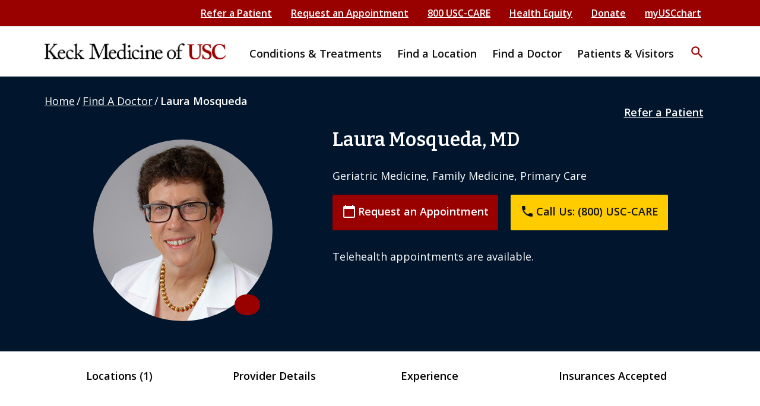

--- FILE ---
content_type: text/html; charset=UTF-8
request_url: https://internalmedicine.usc.edu/provider/laura-mosqueda/
body_size: 42667
content:
        <!DOCTYPE html>
<html lang="en-US">

<head>
    <meta charset="UTF-8"><script type="text/javascript">(window.NREUM||(NREUM={})).init={privacy:{cookies_enabled:true},ajax:{deny_list:[]},session_trace:{sampling_rate:10.0,mode:"FIXED_RATE",enabled:true,error_sampling_rate:100.0},feature_flags:["soft_nav"],performance:{capture_marks:false,capture_detail:false,capture_measures:true},browser_consent_mode:{enabled:false}};(window.NREUM||(NREUM={})).loader_config={licenseKey:"NRJS-0eb42dad99e808cce27",applicationID:"1830833964",browserID:"1830851374"};;/*! For license information please see nr-loader-rum-1.308.0.min.js.LICENSE.txt */
(()=>{var e,t,r={163:(e,t,r)=>{"use strict";r.d(t,{j:()=>E});var n=r(384),i=r(1741);var a=r(2555);r(860).K7.genericEvents;const s="experimental.resources",o="register",c=e=>{if(!e||"string"!=typeof e)return!1;try{document.createDocumentFragment().querySelector(e)}catch{return!1}return!0};var d=r(2614),u=r(944),l=r(8122);const f="[data-nr-mask]",g=e=>(0,l.a)(e,(()=>{const e={feature_flags:[],experimental:{allow_registered_children:!1,resources:!1},mask_selector:"*",block_selector:"[data-nr-block]",mask_input_options:{color:!1,date:!1,"datetime-local":!1,email:!1,month:!1,number:!1,range:!1,search:!1,tel:!1,text:!1,time:!1,url:!1,week:!1,textarea:!1,select:!1,password:!0}};return{ajax:{deny_list:void 0,block_internal:!0,enabled:!0,autoStart:!0},api:{get allow_registered_children(){return e.feature_flags.includes(o)||e.experimental.allow_registered_children},set allow_registered_children(t){e.experimental.allow_registered_children=t},duplicate_registered_data:!1},browser_consent_mode:{enabled:!1},distributed_tracing:{enabled:void 0,exclude_newrelic_header:void 0,cors_use_newrelic_header:void 0,cors_use_tracecontext_headers:void 0,allowed_origins:void 0},get feature_flags(){return e.feature_flags},set feature_flags(t){e.feature_flags=t},generic_events:{enabled:!0,autoStart:!0},harvest:{interval:30},jserrors:{enabled:!0,autoStart:!0},logging:{enabled:!0,autoStart:!0},metrics:{enabled:!0,autoStart:!0},obfuscate:void 0,page_action:{enabled:!0},page_view_event:{enabled:!0,autoStart:!0},page_view_timing:{enabled:!0,autoStart:!0},performance:{capture_marks:!1,capture_measures:!1,capture_detail:!0,resources:{get enabled(){return e.feature_flags.includes(s)||e.experimental.resources},set enabled(t){e.experimental.resources=t},asset_types:[],first_party_domains:[],ignore_newrelic:!0}},privacy:{cookies_enabled:!0},proxy:{assets:void 0,beacon:void 0},session:{expiresMs:d.wk,inactiveMs:d.BB},session_replay:{autoStart:!0,enabled:!1,preload:!1,sampling_rate:10,error_sampling_rate:100,collect_fonts:!1,inline_images:!1,fix_stylesheets:!0,mask_all_inputs:!0,get mask_text_selector(){return e.mask_selector},set mask_text_selector(t){c(t)?e.mask_selector="".concat(t,",").concat(f):""===t||null===t?e.mask_selector=f:(0,u.R)(5,t)},get block_class(){return"nr-block"},get ignore_class(){return"nr-ignore"},get mask_text_class(){return"nr-mask"},get block_selector(){return e.block_selector},set block_selector(t){c(t)?e.block_selector+=",".concat(t):""!==t&&(0,u.R)(6,t)},get mask_input_options(){return e.mask_input_options},set mask_input_options(t){t&&"object"==typeof t?e.mask_input_options={...t,password:!0}:(0,u.R)(7,t)}},session_trace:{enabled:!0,autoStart:!0},soft_navigations:{enabled:!0,autoStart:!0},spa:{enabled:!0,autoStart:!0},ssl:void 0,user_actions:{enabled:!0,elementAttributes:["id","className","tagName","type"]}}})());var p=r(6154),m=r(9324);let h=0;const v={buildEnv:m.F3,distMethod:m.Xs,version:m.xv,originTime:p.WN},b={consented:!1},y={appMetadata:{},get consented(){return this.session?.state?.consent||b.consented},set consented(e){b.consented=e},customTransaction:void 0,denyList:void 0,disabled:!1,harvester:void 0,isolatedBacklog:!1,isRecording:!1,loaderType:void 0,maxBytes:3e4,obfuscator:void 0,onerror:void 0,ptid:void 0,releaseIds:{},session:void 0,timeKeeper:void 0,registeredEntities:[],jsAttributesMetadata:{bytes:0},get harvestCount(){return++h}},_=e=>{const t=(0,l.a)(e,y),r=Object.keys(v).reduce((e,t)=>(e[t]={value:v[t],writable:!1,configurable:!0,enumerable:!0},e),{});return Object.defineProperties(t,r)};var w=r(5701);const x=e=>{const t=e.startsWith("http");e+="/",r.p=t?e:"https://"+e};var R=r(7836),k=r(3241);const A={accountID:void 0,trustKey:void 0,agentID:void 0,licenseKey:void 0,applicationID:void 0,xpid:void 0},S=e=>(0,l.a)(e,A),T=new Set;function E(e,t={},r,s){let{init:o,info:c,loader_config:d,runtime:u={},exposed:l=!0}=t;if(!c){const e=(0,n.pV)();o=e.init,c=e.info,d=e.loader_config}e.init=g(o||{}),e.loader_config=S(d||{}),c.jsAttributes??={},p.bv&&(c.jsAttributes.isWorker=!0),e.info=(0,a.D)(c);const f=e.init,m=[c.beacon,c.errorBeacon];T.has(e.agentIdentifier)||(f.proxy.assets&&(x(f.proxy.assets),m.push(f.proxy.assets)),f.proxy.beacon&&m.push(f.proxy.beacon),e.beacons=[...m],function(e){const t=(0,n.pV)();Object.getOwnPropertyNames(i.W.prototype).forEach(r=>{const n=i.W.prototype[r];if("function"!=typeof n||"constructor"===n)return;let a=t[r];e[r]&&!1!==e.exposed&&"micro-agent"!==e.runtime?.loaderType&&(t[r]=(...t)=>{const n=e[r](...t);return a?a(...t):n})})}(e),(0,n.US)("activatedFeatures",w.B)),u.denyList=[...f.ajax.deny_list||[],...f.ajax.block_internal?m:[]],u.ptid=e.agentIdentifier,u.loaderType=r,e.runtime=_(u),T.has(e.agentIdentifier)||(e.ee=R.ee.get(e.agentIdentifier),e.exposed=l,(0,k.W)({agentIdentifier:e.agentIdentifier,drained:!!w.B?.[e.agentIdentifier],type:"lifecycle",name:"initialize",feature:void 0,data:e.config})),T.add(e.agentIdentifier)}},384:(e,t,r)=>{"use strict";r.d(t,{NT:()=>s,US:()=>u,Zm:()=>o,bQ:()=>d,dV:()=>c,pV:()=>l});var n=r(6154),i=r(1863),a=r(1910);const s={beacon:"bam.nr-data.net",errorBeacon:"bam.nr-data.net"};function o(){return n.gm.NREUM||(n.gm.NREUM={}),void 0===n.gm.newrelic&&(n.gm.newrelic=n.gm.NREUM),n.gm.NREUM}function c(){let e=o();return e.o||(e.o={ST:n.gm.setTimeout,SI:n.gm.setImmediate||n.gm.setInterval,CT:n.gm.clearTimeout,XHR:n.gm.XMLHttpRequest,REQ:n.gm.Request,EV:n.gm.Event,PR:n.gm.Promise,MO:n.gm.MutationObserver,FETCH:n.gm.fetch,WS:n.gm.WebSocket},(0,a.i)(...Object.values(e.o))),e}function d(e,t){let r=o();r.initializedAgents??={},t.initializedAt={ms:(0,i.t)(),date:new Date},r.initializedAgents[e]=t}function u(e,t){o()[e]=t}function l(){return function(){let e=o();const t=e.info||{};e.info={beacon:s.beacon,errorBeacon:s.errorBeacon,...t}}(),function(){let e=o();const t=e.init||{};e.init={...t}}(),c(),function(){let e=o();const t=e.loader_config||{};e.loader_config={...t}}(),o()}},782:(e,t,r)=>{"use strict";r.d(t,{T:()=>n});const n=r(860).K7.pageViewTiming},860:(e,t,r)=>{"use strict";r.d(t,{$J:()=>u,K7:()=>c,P3:()=>d,XX:()=>i,Yy:()=>o,df:()=>a,qY:()=>n,v4:()=>s});const n="events",i="jserrors",a="browser/blobs",s="rum",o="browser/logs",c={ajax:"ajax",genericEvents:"generic_events",jserrors:i,logging:"logging",metrics:"metrics",pageAction:"page_action",pageViewEvent:"page_view_event",pageViewTiming:"page_view_timing",sessionReplay:"session_replay",sessionTrace:"session_trace",softNav:"soft_navigations",spa:"spa"},d={[c.pageViewEvent]:1,[c.pageViewTiming]:2,[c.metrics]:3,[c.jserrors]:4,[c.spa]:5,[c.ajax]:6,[c.sessionTrace]:7,[c.softNav]:8,[c.sessionReplay]:9,[c.logging]:10,[c.genericEvents]:11},u={[c.pageViewEvent]:s,[c.pageViewTiming]:n,[c.ajax]:n,[c.spa]:n,[c.softNav]:n,[c.metrics]:i,[c.jserrors]:i,[c.sessionTrace]:a,[c.sessionReplay]:a,[c.logging]:o,[c.genericEvents]:"ins"}},944:(e,t,r)=>{"use strict";r.d(t,{R:()=>i});var n=r(3241);function i(e,t){"function"==typeof console.debug&&(console.debug("New Relic Warning: https://github.com/newrelic/newrelic-browser-agent/blob/main/docs/warning-codes.md#".concat(e),t),(0,n.W)({agentIdentifier:null,drained:null,type:"data",name:"warn",feature:"warn",data:{code:e,secondary:t}}))}},1687:(e,t,r)=>{"use strict";r.d(t,{Ak:()=>d,Ze:()=>f,x3:()=>u});var n=r(3241),i=r(7836),a=r(3606),s=r(860),o=r(2646);const c={};function d(e,t){const r={staged:!1,priority:s.P3[t]||0};l(e),c[e].get(t)||c[e].set(t,r)}function u(e,t){e&&c[e]&&(c[e].get(t)&&c[e].delete(t),p(e,t,!1),c[e].size&&g(e))}function l(e){if(!e)throw new Error("agentIdentifier required");c[e]||(c[e]=new Map)}function f(e="",t="feature",r=!1){if(l(e),!e||!c[e].get(t)||r)return p(e,t);c[e].get(t).staged=!0,g(e)}function g(e){const t=Array.from(c[e]);t.every(([e,t])=>t.staged)&&(t.sort((e,t)=>e[1].priority-t[1].priority),t.forEach(([t])=>{c[e].delete(t),p(e,t)}))}function p(e,t,r=!0){const s=e?i.ee.get(e):i.ee,c=a.i.handlers;if(!s.aborted&&s.backlog&&c){if((0,n.W)({agentIdentifier:e,type:"lifecycle",name:"drain",feature:t}),r){const e=s.backlog[t],r=c[t];if(r){for(let t=0;e&&t<e.length;++t)m(e[t],r);Object.entries(r).forEach(([e,t])=>{Object.values(t||{}).forEach(t=>{t[0]?.on&&t[0]?.context()instanceof o.y&&t[0].on(e,t[1])})})}}s.isolatedBacklog||delete c[t],s.backlog[t]=null,s.emit("drain-"+t,[])}}function m(e,t){var r=e[1];Object.values(t[r]||{}).forEach(t=>{var r=e[0];if(t[0]===r){var n=t[1],i=e[3],a=e[2];n.apply(i,a)}})}},1738:(e,t,r)=>{"use strict";r.d(t,{U:()=>g,Y:()=>f});var n=r(3241),i=r(9908),a=r(1863),s=r(944),o=r(5701),c=r(3969),d=r(8362),u=r(860),l=r(4261);function f(e,t,r,a){const f=a||r;!f||f[e]&&f[e]!==d.d.prototype[e]||(f[e]=function(){(0,i.p)(c.xV,["API/"+e+"/called"],void 0,u.K7.metrics,r.ee),(0,n.W)({agentIdentifier:r.agentIdentifier,drained:!!o.B?.[r.agentIdentifier],type:"data",name:"api",feature:l.Pl+e,data:{}});try{return t.apply(this,arguments)}catch(e){(0,s.R)(23,e)}})}function g(e,t,r,n,s){const o=e.info;null===r?delete o.jsAttributes[t]:o.jsAttributes[t]=r,(s||null===r)&&(0,i.p)(l.Pl+n,[(0,a.t)(),t,r],void 0,"session",e.ee)}},1741:(e,t,r)=>{"use strict";r.d(t,{W:()=>a});var n=r(944),i=r(4261);class a{#e(e,...t){if(this[e]!==a.prototype[e])return this[e](...t);(0,n.R)(35,e)}addPageAction(e,t){return this.#e(i.hG,e,t)}register(e){return this.#e(i.eY,e)}recordCustomEvent(e,t){return this.#e(i.fF,e,t)}setPageViewName(e,t){return this.#e(i.Fw,e,t)}setCustomAttribute(e,t,r){return this.#e(i.cD,e,t,r)}noticeError(e,t){return this.#e(i.o5,e,t)}setUserId(e,t=!1){return this.#e(i.Dl,e,t)}setApplicationVersion(e){return this.#e(i.nb,e)}setErrorHandler(e){return this.#e(i.bt,e)}addRelease(e,t){return this.#e(i.k6,e,t)}log(e,t){return this.#e(i.$9,e,t)}start(){return this.#e(i.d3)}finished(e){return this.#e(i.BL,e)}recordReplay(){return this.#e(i.CH)}pauseReplay(){return this.#e(i.Tb)}addToTrace(e){return this.#e(i.U2,e)}setCurrentRouteName(e){return this.#e(i.PA,e)}interaction(e){return this.#e(i.dT,e)}wrapLogger(e,t,r){return this.#e(i.Wb,e,t,r)}measure(e,t){return this.#e(i.V1,e,t)}consent(e){return this.#e(i.Pv,e)}}},1863:(e,t,r)=>{"use strict";function n(){return Math.floor(performance.now())}r.d(t,{t:()=>n})},1910:(e,t,r)=>{"use strict";r.d(t,{i:()=>a});var n=r(944);const i=new Map;function a(...e){return e.every(e=>{if(i.has(e))return i.get(e);const t="function"==typeof e?e.toString():"",r=t.includes("[native code]"),a=t.includes("nrWrapper");return r||a||(0,n.R)(64,e?.name||t),i.set(e,r),r})}},2555:(e,t,r)=>{"use strict";r.d(t,{D:()=>o,f:()=>s});var n=r(384),i=r(8122);const a={beacon:n.NT.beacon,errorBeacon:n.NT.errorBeacon,licenseKey:void 0,applicationID:void 0,sa:void 0,queueTime:void 0,applicationTime:void 0,ttGuid:void 0,user:void 0,account:void 0,product:void 0,extra:void 0,jsAttributes:{},userAttributes:void 0,atts:void 0,transactionName:void 0,tNamePlain:void 0};function s(e){try{return!!e.licenseKey&&!!e.errorBeacon&&!!e.applicationID}catch(e){return!1}}const o=e=>(0,i.a)(e,a)},2614:(e,t,r)=>{"use strict";r.d(t,{BB:()=>s,H3:()=>n,g:()=>d,iL:()=>c,tS:()=>o,uh:()=>i,wk:()=>a});const n="NRBA",i="SESSION",a=144e5,s=18e5,o={STARTED:"session-started",PAUSE:"session-pause",RESET:"session-reset",RESUME:"session-resume",UPDATE:"session-update"},c={SAME_TAB:"same-tab",CROSS_TAB:"cross-tab"},d={OFF:0,FULL:1,ERROR:2}},2646:(e,t,r)=>{"use strict";r.d(t,{y:()=>n});class n{constructor(e){this.contextId=e}}},2843:(e,t,r)=>{"use strict";r.d(t,{G:()=>a,u:()=>i});var n=r(3878);function i(e,t=!1,r,i){(0,n.DD)("visibilitychange",function(){if(t)return void("hidden"===document.visibilityState&&e());e(document.visibilityState)},r,i)}function a(e,t,r){(0,n.sp)("pagehide",e,t,r)}},3241:(e,t,r)=>{"use strict";r.d(t,{W:()=>a});var n=r(6154);const i="newrelic";function a(e={}){try{n.gm.dispatchEvent(new CustomEvent(i,{detail:e}))}catch(e){}}},3606:(e,t,r)=>{"use strict";r.d(t,{i:()=>a});var n=r(9908);a.on=s;var i=a.handlers={};function a(e,t,r,a){s(a||n.d,i,e,t,r)}function s(e,t,r,i,a){a||(a="feature"),e||(e=n.d);var s=t[a]=t[a]||{};(s[r]=s[r]||[]).push([e,i])}},3878:(e,t,r)=>{"use strict";function n(e,t){return{capture:e,passive:!1,signal:t}}function i(e,t,r=!1,i){window.addEventListener(e,t,n(r,i))}function a(e,t,r=!1,i){document.addEventListener(e,t,n(r,i))}r.d(t,{DD:()=>a,jT:()=>n,sp:()=>i})},3969:(e,t,r)=>{"use strict";r.d(t,{TZ:()=>n,XG:()=>o,rs:()=>i,xV:()=>s,z_:()=>a});const n=r(860).K7.metrics,i="sm",a="cm",s="storeSupportabilityMetrics",o="storeEventMetrics"},4234:(e,t,r)=>{"use strict";r.d(t,{W:()=>a});var n=r(7836),i=r(1687);class a{constructor(e,t){this.agentIdentifier=e,this.ee=n.ee.get(e),this.featureName=t,this.blocked=!1}deregisterDrain(){(0,i.x3)(this.agentIdentifier,this.featureName)}}},4261:(e,t,r)=>{"use strict";r.d(t,{$9:()=>d,BL:()=>o,CH:()=>g,Dl:()=>_,Fw:()=>y,PA:()=>h,Pl:()=>n,Pv:()=>k,Tb:()=>l,U2:()=>a,V1:()=>R,Wb:()=>x,bt:()=>b,cD:()=>v,d3:()=>w,dT:()=>c,eY:()=>p,fF:()=>f,hG:()=>i,k6:()=>s,nb:()=>m,o5:()=>u});const n="api-",i="addPageAction",a="addToTrace",s="addRelease",o="finished",c="interaction",d="log",u="noticeError",l="pauseReplay",f="recordCustomEvent",g="recordReplay",p="register",m="setApplicationVersion",h="setCurrentRouteName",v="setCustomAttribute",b="setErrorHandler",y="setPageViewName",_="setUserId",w="start",x="wrapLogger",R="measure",k="consent"},5289:(e,t,r)=>{"use strict";r.d(t,{GG:()=>s,Qr:()=>c,sB:()=>o});var n=r(3878),i=r(6389);function a(){return"undefined"==typeof document||"complete"===document.readyState}function s(e,t){if(a())return e();const r=(0,i.J)(e),s=setInterval(()=>{a()&&(clearInterval(s),r())},500);(0,n.sp)("load",r,t)}function o(e){if(a())return e();(0,n.DD)("DOMContentLoaded",e)}function c(e){if(a())return e();(0,n.sp)("popstate",e)}},5607:(e,t,r)=>{"use strict";r.d(t,{W:()=>n});const n=(0,r(9566).bz)()},5701:(e,t,r)=>{"use strict";r.d(t,{B:()=>a,t:()=>s});var n=r(3241);const i=new Set,a={};function s(e,t){const r=t.agentIdentifier;a[r]??={},e&&"object"==typeof e&&(i.has(r)||(t.ee.emit("rumresp",[e]),a[r]=e,i.add(r),(0,n.W)({agentIdentifier:r,loaded:!0,drained:!0,type:"lifecycle",name:"load",feature:void 0,data:e})))}},6154:(e,t,r)=>{"use strict";r.d(t,{OF:()=>c,RI:()=>i,WN:()=>u,bv:()=>a,eN:()=>l,gm:()=>s,mw:()=>o,sb:()=>d});var n=r(1863);const i="undefined"!=typeof window&&!!window.document,a="undefined"!=typeof WorkerGlobalScope&&("undefined"!=typeof self&&self instanceof WorkerGlobalScope&&self.navigator instanceof WorkerNavigator||"undefined"!=typeof globalThis&&globalThis instanceof WorkerGlobalScope&&globalThis.navigator instanceof WorkerNavigator),s=i?window:"undefined"!=typeof WorkerGlobalScope&&("undefined"!=typeof self&&self instanceof WorkerGlobalScope&&self||"undefined"!=typeof globalThis&&globalThis instanceof WorkerGlobalScope&&globalThis),o=Boolean("hidden"===s?.document?.visibilityState),c=/iPad|iPhone|iPod/.test(s.navigator?.userAgent),d=c&&"undefined"==typeof SharedWorker,u=((()=>{const e=s.navigator?.userAgent?.match(/Firefox[/\s](\d+\.\d+)/);Array.isArray(e)&&e.length>=2&&e[1]})(),Date.now()-(0,n.t)()),l=()=>"undefined"!=typeof PerformanceNavigationTiming&&s?.performance?.getEntriesByType("navigation")?.[0]?.responseStart},6389:(e,t,r)=>{"use strict";function n(e,t=500,r={}){const n=r?.leading||!1;let i;return(...r)=>{n&&void 0===i&&(e.apply(this,r),i=setTimeout(()=>{i=clearTimeout(i)},t)),n||(clearTimeout(i),i=setTimeout(()=>{e.apply(this,r)},t))}}function i(e){let t=!1;return(...r)=>{t||(t=!0,e.apply(this,r))}}r.d(t,{J:()=>i,s:()=>n})},6630:(e,t,r)=>{"use strict";r.d(t,{T:()=>n});const n=r(860).K7.pageViewEvent},7699:(e,t,r)=>{"use strict";r.d(t,{It:()=>a,KC:()=>o,No:()=>i,qh:()=>s});var n=r(860);const i=16e3,a=1e6,s="SESSION_ERROR",o={[n.K7.logging]:!0,[n.K7.genericEvents]:!1,[n.K7.jserrors]:!1,[n.K7.ajax]:!1}},7836:(e,t,r)=>{"use strict";r.d(t,{P:()=>o,ee:()=>c});var n=r(384),i=r(8990),a=r(2646),s=r(5607);const o="nr@context:".concat(s.W),c=function e(t,r){var n={},s={},u={},l=!1;try{l=16===r.length&&d.initializedAgents?.[r]?.runtime.isolatedBacklog}catch(e){}var f={on:p,addEventListener:p,removeEventListener:function(e,t){var r=n[e];if(!r)return;for(var i=0;i<r.length;i++)r[i]===t&&r.splice(i,1)},emit:function(e,r,n,i,a){!1!==a&&(a=!0);if(c.aborted&&!i)return;t&&a&&t.emit(e,r,n);var o=g(n);m(e).forEach(e=>{e.apply(o,r)});var d=v()[s[e]];d&&d.push([f,e,r,o]);return o},get:h,listeners:m,context:g,buffer:function(e,t){const r=v();if(t=t||"feature",f.aborted)return;Object.entries(e||{}).forEach(([e,n])=>{s[n]=t,t in r||(r[t]=[])})},abort:function(){f._aborted=!0,Object.keys(f.backlog).forEach(e=>{delete f.backlog[e]})},isBuffering:function(e){return!!v()[s[e]]},debugId:r,backlog:l?{}:t&&"object"==typeof t.backlog?t.backlog:{},isolatedBacklog:l};return Object.defineProperty(f,"aborted",{get:()=>{let e=f._aborted||!1;return e||(t&&(e=t.aborted),e)}}),f;function g(e){return e&&e instanceof a.y?e:e?(0,i.I)(e,o,()=>new a.y(o)):new a.y(o)}function p(e,t){n[e]=m(e).concat(t)}function m(e){return n[e]||[]}function h(t){return u[t]=u[t]||e(f,t)}function v(){return f.backlog}}(void 0,"globalEE"),d=(0,n.Zm)();d.ee||(d.ee=c)},8122:(e,t,r)=>{"use strict";r.d(t,{a:()=>i});var n=r(944);function i(e,t){try{if(!e||"object"!=typeof e)return(0,n.R)(3);if(!t||"object"!=typeof t)return(0,n.R)(4);const r=Object.create(Object.getPrototypeOf(t),Object.getOwnPropertyDescriptors(t)),a=0===Object.keys(r).length?e:r;for(let s in a)if(void 0!==e[s])try{if(null===e[s]){r[s]=null;continue}Array.isArray(e[s])&&Array.isArray(t[s])?r[s]=Array.from(new Set([...e[s],...t[s]])):"object"==typeof e[s]&&"object"==typeof t[s]?r[s]=i(e[s],t[s]):r[s]=e[s]}catch(e){r[s]||(0,n.R)(1,e)}return r}catch(e){(0,n.R)(2,e)}}},8362:(e,t,r)=>{"use strict";r.d(t,{d:()=>a});var n=r(9566),i=r(1741);class a extends i.W{agentIdentifier=(0,n.LA)(16)}},8374:(e,t,r)=>{r.nc=(()=>{try{return document?.currentScript?.nonce}catch(e){}return""})()},8990:(e,t,r)=>{"use strict";r.d(t,{I:()=>i});var n=Object.prototype.hasOwnProperty;function i(e,t,r){if(n.call(e,t))return e[t];var i=r();if(Object.defineProperty&&Object.keys)try{return Object.defineProperty(e,t,{value:i,writable:!0,enumerable:!1}),i}catch(e){}return e[t]=i,i}},9324:(e,t,r)=>{"use strict";r.d(t,{F3:()=>i,Xs:()=>a,xv:()=>n});const n="1.308.0",i="PROD",a="CDN"},9566:(e,t,r)=>{"use strict";r.d(t,{LA:()=>o,bz:()=>s});var n=r(6154);const i="xxxxxxxx-xxxx-4xxx-yxxx-xxxxxxxxxxxx";function a(e,t){return e?15&e[t]:16*Math.random()|0}function s(){const e=n.gm?.crypto||n.gm?.msCrypto;let t,r=0;return e&&e.getRandomValues&&(t=e.getRandomValues(new Uint8Array(30))),i.split("").map(e=>"x"===e?a(t,r++).toString(16):"y"===e?(3&a()|8).toString(16):e).join("")}function o(e){const t=n.gm?.crypto||n.gm?.msCrypto;let r,i=0;t&&t.getRandomValues&&(r=t.getRandomValues(new Uint8Array(e)));const s=[];for(var o=0;o<e;o++)s.push(a(r,i++).toString(16));return s.join("")}},9908:(e,t,r)=>{"use strict";r.d(t,{d:()=>n,p:()=>i});var n=r(7836).ee.get("handle");function i(e,t,r,i,a){a?(a.buffer([e],i),a.emit(e,t,r)):(n.buffer([e],i),n.emit(e,t,r))}}},n={};function i(e){var t=n[e];if(void 0!==t)return t.exports;var a=n[e]={exports:{}};return r[e](a,a.exports,i),a.exports}i.m=r,i.d=(e,t)=>{for(var r in t)i.o(t,r)&&!i.o(e,r)&&Object.defineProperty(e,r,{enumerable:!0,get:t[r]})},i.f={},i.e=e=>Promise.all(Object.keys(i.f).reduce((t,r)=>(i.f[r](e,t),t),[])),i.u=e=>"nr-rum-1.308.0.min.js",i.o=(e,t)=>Object.prototype.hasOwnProperty.call(e,t),e={},t="NRBA-1.308.0.PROD:",i.l=(r,n,a,s)=>{if(e[r])e[r].push(n);else{var o,c;if(void 0!==a)for(var d=document.getElementsByTagName("script"),u=0;u<d.length;u++){var l=d[u];if(l.getAttribute("src")==r||l.getAttribute("data-webpack")==t+a){o=l;break}}if(!o){c=!0;var f={296:"sha512-+MIMDsOcckGXa1EdWHqFNv7P+JUkd5kQwCBr3KE6uCvnsBNUrdSt4a/3/L4j4TxtnaMNjHpza2/erNQbpacJQA=="};(o=document.createElement("script")).charset="utf-8",i.nc&&o.setAttribute("nonce",i.nc),o.setAttribute("data-webpack",t+a),o.src=r,0!==o.src.indexOf(window.location.origin+"/")&&(o.crossOrigin="anonymous"),f[s]&&(o.integrity=f[s])}e[r]=[n];var g=(t,n)=>{o.onerror=o.onload=null,clearTimeout(p);var i=e[r];if(delete e[r],o.parentNode&&o.parentNode.removeChild(o),i&&i.forEach(e=>e(n)),t)return t(n)},p=setTimeout(g.bind(null,void 0,{type:"timeout",target:o}),12e4);o.onerror=g.bind(null,o.onerror),o.onload=g.bind(null,o.onload),c&&document.head.appendChild(o)}},i.r=e=>{"undefined"!=typeof Symbol&&Symbol.toStringTag&&Object.defineProperty(e,Symbol.toStringTag,{value:"Module"}),Object.defineProperty(e,"__esModule",{value:!0})},i.p="https://js-agent.newrelic.com/",(()=>{var e={374:0,840:0};i.f.j=(t,r)=>{var n=i.o(e,t)?e[t]:void 0;if(0!==n)if(n)r.push(n[2]);else{var a=new Promise((r,i)=>n=e[t]=[r,i]);r.push(n[2]=a);var s=i.p+i.u(t),o=new Error;i.l(s,r=>{if(i.o(e,t)&&(0!==(n=e[t])&&(e[t]=void 0),n)){var a=r&&("load"===r.type?"missing":r.type),s=r&&r.target&&r.target.src;o.message="Loading chunk "+t+" failed: ("+a+": "+s+")",o.name="ChunkLoadError",o.type=a,o.request=s,n[1](o)}},"chunk-"+t,t)}};var t=(t,r)=>{var n,a,[s,o,c]=r,d=0;if(s.some(t=>0!==e[t])){for(n in o)i.o(o,n)&&(i.m[n]=o[n]);if(c)c(i)}for(t&&t(r);d<s.length;d++)a=s[d],i.o(e,a)&&e[a]&&e[a][0](),e[a]=0},r=self["webpackChunk:NRBA-1.308.0.PROD"]=self["webpackChunk:NRBA-1.308.0.PROD"]||[];r.forEach(t.bind(null,0)),r.push=t.bind(null,r.push.bind(r))})(),(()=>{"use strict";i(8374);var e=i(8362),t=i(860);const r=Object.values(t.K7);var n=i(163);var a=i(9908),s=i(1863),o=i(4261),c=i(1738);var d=i(1687),u=i(4234),l=i(5289),f=i(6154),g=i(944),p=i(384);const m=e=>f.RI&&!0===e?.privacy.cookies_enabled;function h(e){return!!(0,p.dV)().o.MO&&m(e)&&!0===e?.session_trace.enabled}var v=i(6389),b=i(7699);class y extends u.W{constructor(e,t){super(e.agentIdentifier,t),this.agentRef=e,this.abortHandler=void 0,this.featAggregate=void 0,this.loadedSuccessfully=void 0,this.onAggregateImported=new Promise(e=>{this.loadedSuccessfully=e}),this.deferred=Promise.resolve(),!1===e.init[this.featureName].autoStart?this.deferred=new Promise((t,r)=>{this.ee.on("manual-start-all",(0,v.J)(()=>{(0,d.Ak)(e.agentIdentifier,this.featureName),t()}))}):(0,d.Ak)(e.agentIdentifier,t)}importAggregator(e,t,r={}){if(this.featAggregate)return;const n=async()=>{let n;await this.deferred;try{if(m(e.init)){const{setupAgentSession:t}=await i.e(296).then(i.bind(i,3305));n=t(e)}}catch(e){(0,g.R)(20,e),this.ee.emit("internal-error",[e]),(0,a.p)(b.qh,[e],void 0,this.featureName,this.ee)}try{if(!this.#t(this.featureName,n,e.init))return(0,d.Ze)(this.agentIdentifier,this.featureName),void this.loadedSuccessfully(!1);const{Aggregate:i}=await t();this.featAggregate=new i(e,r),e.runtime.harvester.initializedAggregates.push(this.featAggregate),this.loadedSuccessfully(!0)}catch(e){(0,g.R)(34,e),this.abortHandler?.(),(0,d.Ze)(this.agentIdentifier,this.featureName,!0),this.loadedSuccessfully(!1),this.ee&&this.ee.abort()}};f.RI?(0,l.GG)(()=>n(),!0):n()}#t(e,r,n){if(this.blocked)return!1;switch(e){case t.K7.sessionReplay:return h(n)&&!!r;case t.K7.sessionTrace:return!!r;default:return!0}}}var _=i(6630),w=i(2614),x=i(3241);class R extends y{static featureName=_.T;constructor(e){var t;super(e,_.T),this.setupInspectionEvents(e.agentIdentifier),t=e,(0,c.Y)(o.Fw,function(e,r){"string"==typeof e&&("/"!==e.charAt(0)&&(e="/"+e),t.runtime.customTransaction=(r||"http://custom.transaction")+e,(0,a.p)(o.Pl+o.Fw,[(0,s.t)()],void 0,void 0,t.ee))},t),this.importAggregator(e,()=>i.e(296).then(i.bind(i,3943)))}setupInspectionEvents(e){const t=(t,r)=>{t&&(0,x.W)({agentIdentifier:e,timeStamp:t.timeStamp,loaded:"complete"===t.target.readyState,type:"window",name:r,data:t.target.location+""})};(0,l.sB)(e=>{t(e,"DOMContentLoaded")}),(0,l.GG)(e=>{t(e,"load")}),(0,l.Qr)(e=>{t(e,"navigate")}),this.ee.on(w.tS.UPDATE,(t,r)=>{(0,x.W)({agentIdentifier:e,type:"lifecycle",name:"session",data:r})})}}class k extends e.d{constructor(e){var t;(super(),f.gm)?(this.features={},(0,p.bQ)(this.agentIdentifier,this),this.desiredFeatures=new Set(e.features||[]),this.desiredFeatures.add(R),(0,n.j)(this,e,e.loaderType||"agent"),t=this,(0,c.Y)(o.cD,function(e,r,n=!1){if("string"==typeof e){if(["string","number","boolean"].includes(typeof r)||null===r)return(0,c.U)(t,e,r,o.cD,n);(0,g.R)(40,typeof r)}else(0,g.R)(39,typeof e)},t),function(e){(0,c.Y)(o.Dl,function(t,r=!1){if("string"!=typeof t&&null!==t)return void(0,g.R)(41,typeof t);const n=e.info.jsAttributes["enduser.id"];r&&null!=n&&n!==t?(0,a.p)(o.Pl+"setUserIdAndResetSession",[t],void 0,"session",e.ee):(0,c.U)(e,"enduser.id",t,o.Dl,!0)},e)}(this),function(e){(0,c.Y)(o.nb,function(t){if("string"==typeof t||null===t)return(0,c.U)(e,"application.version",t,o.nb,!1);(0,g.R)(42,typeof t)},e)}(this),function(e){(0,c.Y)(o.d3,function(){e.ee.emit("manual-start-all")},e)}(this),function(e){(0,c.Y)(o.Pv,function(t=!0){if("boolean"==typeof t){if((0,a.p)(o.Pl+o.Pv,[t],void 0,"session",e.ee),e.runtime.consented=t,t){const t=e.features.page_view_event;t.onAggregateImported.then(e=>{const r=t.featAggregate;e&&!r.sentRum&&r.sendRum()})}}else(0,g.R)(65,typeof t)},e)}(this),this.run()):(0,g.R)(21)}get config(){return{info:this.info,init:this.init,loader_config:this.loader_config,runtime:this.runtime}}get api(){return this}run(){try{const e=function(e){const t={};return r.forEach(r=>{t[r]=!!e[r]?.enabled}),t}(this.init),n=[...this.desiredFeatures];n.sort((e,r)=>t.P3[e.featureName]-t.P3[r.featureName]),n.forEach(r=>{if(!e[r.featureName]&&r.featureName!==t.K7.pageViewEvent)return;if(r.featureName===t.K7.spa)return void(0,g.R)(67);const n=function(e){switch(e){case t.K7.ajax:return[t.K7.jserrors];case t.K7.sessionTrace:return[t.K7.ajax,t.K7.pageViewEvent];case t.K7.sessionReplay:return[t.K7.sessionTrace];case t.K7.pageViewTiming:return[t.K7.pageViewEvent];default:return[]}}(r.featureName).filter(e=>!(e in this.features));n.length>0&&(0,g.R)(36,{targetFeature:r.featureName,missingDependencies:n}),this.features[r.featureName]=new r(this)})}catch(e){(0,g.R)(22,e);for(const e in this.features)this.features[e].abortHandler?.();const t=(0,p.Zm)();delete t.initializedAgents[this.agentIdentifier]?.features,delete this.sharedAggregator;return t.ee.get(this.agentIdentifier).abort(),!1}}}var A=i(2843),S=i(782);class T extends y{static featureName=S.T;constructor(e){super(e,S.T),f.RI&&((0,A.u)(()=>(0,a.p)("docHidden",[(0,s.t)()],void 0,S.T,this.ee),!0),(0,A.G)(()=>(0,a.p)("winPagehide",[(0,s.t)()],void 0,S.T,this.ee)),this.importAggregator(e,()=>i.e(296).then(i.bind(i,2117))))}}var E=i(3969);class I extends y{static featureName=E.TZ;constructor(e){super(e,E.TZ),f.RI&&document.addEventListener("securitypolicyviolation",e=>{(0,a.p)(E.xV,["Generic/CSPViolation/Detected"],void 0,this.featureName,this.ee)}),this.importAggregator(e,()=>i.e(296).then(i.bind(i,9623)))}}new k({features:[R,T,I],loaderType:"lite"})})()})();</script>
    <meta name="viewport" content="width=device-width, initial-scale=1, shrink-to-fit=no, user-scalable=yes">
    <meta name="google-site-verification" content="t7wvKywXyXgo2dRZmuDIxC_zV7KMO1viGpPT-8O7dmI" />
    <link rel="profile" href="http://gmpg.org/xfn/11">
    <!-- Font Awesome -->
    <script src="https://kit.fontawesome.com/b6a57c6db1.js" crossorigin="anonymous"></script>
    <!-- Google Tag Manager -->
    <script>
        (function(w, d, s, l, i) {
            w[l] = w[l] || [];
            w[l].push({
                'gtm.start': new Date().getTime(),
                event: 'gtm.js'
            });
            var f = d.getElementsByTagName(s)[0],
                j = d.createElement(s),
                dl = l != 'dataLayer' ? '&l=' + l : '';
            j.async = true;
            j.src =
                'https://www.googletagmanager.com/gtm.js?id=' + i + dl;
            f.parentNode.insertBefore(j, f);
        })(window, document, 'script', 'dataLayer', 'GTM-NG4N49F');
    </script>
    <!-- End Google Tag Manager -->
            <!--Optimizely Snippet-->
    <script src="https://cdn.optimizely.com/js/5839278056407040.js"></script>
    <script data-cfasync="false" data-no-defer="1">var ewww_webp_supported=!1;function check_webp_feature(A,e){var w;e=void 0!==e?e:function(){},ewww_webp_supported?e(ewww_webp_supported):((w=new Image).onload=function(){ewww_webp_supported=0<w.width&&0<w.height,e&&e(ewww_webp_supported)},w.onerror=function(){e&&e(!1)},w.src="data:image/webp;base64,"+{alpha:"UklGRkoAAABXRUJQVlA4WAoAAAAQAAAAAAAAAAAAQUxQSAwAAAARBxAR/Q9ERP8DAABWUDggGAAAABQBAJ0BKgEAAQAAAP4AAA3AAP7mtQAAAA=="}[A])}check_webp_feature("alpha");</script><script data-cfasync="false" data-no-defer="1">var Arrive=function(c,w){"use strict";if(c.MutationObserver&&"undefined"!=typeof HTMLElement){var r,a=0,u=(r=HTMLElement.prototype.matches||HTMLElement.prototype.webkitMatchesSelector||HTMLElement.prototype.mozMatchesSelector||HTMLElement.prototype.msMatchesSelector,{matchesSelector:function(e,t){return e instanceof HTMLElement&&r.call(e,t)},addMethod:function(e,t,r){var a=e[t];e[t]=function(){return r.length==arguments.length?r.apply(this,arguments):"function"==typeof a?a.apply(this,arguments):void 0}},callCallbacks:function(e,t){t&&t.options.onceOnly&&1==t.firedElems.length&&(e=[e[0]]);for(var r,a=0;r=e[a];a++)r&&r.callback&&r.callback.call(r.elem,r.elem);t&&t.options.onceOnly&&1==t.firedElems.length&&t.me.unbindEventWithSelectorAndCallback.call(t.target,t.selector,t.callback)},checkChildNodesRecursively:function(e,t,r,a){for(var i,n=0;i=e[n];n++)r(i,t,a)&&a.push({callback:t.callback,elem:i}),0<i.childNodes.length&&u.checkChildNodesRecursively(i.childNodes,t,r,a)},mergeArrays:function(e,t){var r,a={};for(r in e)e.hasOwnProperty(r)&&(a[r]=e[r]);for(r in t)t.hasOwnProperty(r)&&(a[r]=t[r]);return a},toElementsArray:function(e){return e=void 0!==e&&("number"!=typeof e.length||e===c)?[e]:e}}),e=(l.prototype.addEvent=function(e,t,r,a){a={target:e,selector:t,options:r,callback:a,firedElems:[]};return this._beforeAdding&&this._beforeAdding(a),this._eventsBucket.push(a),a},l.prototype.removeEvent=function(e){for(var t,r=this._eventsBucket.length-1;t=this._eventsBucket[r];r--)e(t)&&(this._beforeRemoving&&this._beforeRemoving(t),(t=this._eventsBucket.splice(r,1))&&t.length&&(t[0].callback=null))},l.prototype.beforeAdding=function(e){this._beforeAdding=e},l.prototype.beforeRemoving=function(e){this._beforeRemoving=e},l),t=function(i,n){var o=new e,l=this,s={fireOnAttributesModification:!1};return o.beforeAdding(function(t){var e=t.target;e!==c.document&&e!==c||(e=document.getElementsByTagName("html")[0]);var r=new MutationObserver(function(e){n.call(this,e,t)}),a=i(t.options);r.observe(e,a),t.observer=r,t.me=l}),o.beforeRemoving(function(e){e.observer.disconnect()}),this.bindEvent=function(e,t,r){t=u.mergeArrays(s,t);for(var a=u.toElementsArray(this),i=0;i<a.length;i++)o.addEvent(a[i],e,t,r)},this.unbindEvent=function(){var r=u.toElementsArray(this);o.removeEvent(function(e){for(var t=0;t<r.length;t++)if(this===w||e.target===r[t])return!0;return!1})},this.unbindEventWithSelectorOrCallback=function(r){var a=u.toElementsArray(this),i=r,e="function"==typeof r?function(e){for(var t=0;t<a.length;t++)if((this===w||e.target===a[t])&&e.callback===i)return!0;return!1}:function(e){for(var t=0;t<a.length;t++)if((this===w||e.target===a[t])&&e.selector===r)return!0;return!1};o.removeEvent(e)},this.unbindEventWithSelectorAndCallback=function(r,a){var i=u.toElementsArray(this);o.removeEvent(function(e){for(var t=0;t<i.length;t++)if((this===w||e.target===i[t])&&e.selector===r&&e.callback===a)return!0;return!1})},this},i=new function(){var s={fireOnAttributesModification:!1,onceOnly:!1,existing:!1};function n(e,t,r){return!(!u.matchesSelector(e,t.selector)||(e._id===w&&(e._id=a++),-1!=t.firedElems.indexOf(e._id)))&&(t.firedElems.push(e._id),!0)}var c=(i=new t(function(e){var t={attributes:!1,childList:!0,subtree:!0};return e.fireOnAttributesModification&&(t.attributes=!0),t},function(e,i){e.forEach(function(e){var t=e.addedNodes,r=e.target,a=[];null!==t&&0<t.length?u.checkChildNodesRecursively(t,i,n,a):"attributes"===e.type&&n(r,i)&&a.push({callback:i.callback,elem:r}),u.callCallbacks(a,i)})})).bindEvent;return i.bindEvent=function(e,t,r){t=void 0===r?(r=t,s):u.mergeArrays(s,t);var a=u.toElementsArray(this);if(t.existing){for(var i=[],n=0;n<a.length;n++)for(var o=a[n].querySelectorAll(e),l=0;l<o.length;l++)i.push({callback:r,elem:o[l]});if(t.onceOnly&&i.length)return r.call(i[0].elem,i[0].elem);setTimeout(u.callCallbacks,1,i)}c.call(this,e,t,r)},i},o=new function(){var a={};function i(e,t){return u.matchesSelector(e,t.selector)}var n=(o=new t(function(){return{childList:!0,subtree:!0}},function(e,r){e.forEach(function(e){var t=e.removedNodes,e=[];null!==t&&0<t.length&&u.checkChildNodesRecursively(t,r,i,e),u.callCallbacks(e,r)})})).bindEvent;return o.bindEvent=function(e,t,r){t=void 0===r?(r=t,a):u.mergeArrays(a,t),n.call(this,e,t,r)},o};d(HTMLElement.prototype),d(NodeList.prototype),d(HTMLCollection.prototype),d(HTMLDocument.prototype),d(Window.prototype);var n={};return s(i,n,"unbindAllArrive"),s(o,n,"unbindAllLeave"),n}function l(){this._eventsBucket=[],this._beforeAdding=null,this._beforeRemoving=null}function s(e,t,r){u.addMethod(t,r,e.unbindEvent),u.addMethod(t,r,e.unbindEventWithSelectorOrCallback),u.addMethod(t,r,e.unbindEventWithSelectorAndCallback)}function d(e){e.arrive=i.bindEvent,s(i,e,"unbindArrive"),e.leave=o.bindEvent,s(o,e,"unbindLeave")}}(window,void 0),ewww_webp_supported=!1;function check_webp_feature(e,t){var r;ewww_webp_supported?t(ewww_webp_supported):((r=new Image).onload=function(){ewww_webp_supported=0<r.width&&0<r.height,t(ewww_webp_supported)},r.onerror=function(){t(!1)},r.src="data:image/webp;base64,"+{alpha:"UklGRkoAAABXRUJQVlA4WAoAAAAQAAAAAAAAAAAAQUxQSAwAAAARBxAR/Q9ERP8DAABWUDggGAAAABQBAJ0BKgEAAQAAAP4AAA3AAP7mtQAAAA==",animation:"UklGRlIAAABXRUJQVlA4WAoAAAASAAAAAAAAAAAAQU5JTQYAAAD/////AABBTk1GJgAAAAAAAAAAAAAAAAAAAGQAAABWUDhMDQAAAC8AAAAQBxAREYiI/gcA"}[e])}function ewwwLoadImages(e){if(e){for(var t=document.querySelectorAll(".batch-image img, .image-wrapper a, .ngg-pro-masonry-item a, .ngg-galleria-offscreen-seo-wrapper a"),r=0,a=t.length;r<a;r++)ewwwAttr(t[r],"data-src",t[r].getAttribute("data-webp")),ewwwAttr(t[r],"data-thumbnail",t[r].getAttribute("data-webp-thumbnail"));for(var i=document.querySelectorAll(".rev_slider ul li"),r=0,a=i.length;r<a;r++){ewwwAttr(i[r],"data-thumb",i[r].getAttribute("data-webp-thumb"));for(var n=1;n<11;)ewwwAttr(i[r],"data-param"+n,i[r].getAttribute("data-webp-param"+n)),n++}for(r=0,a=(i=document.querySelectorAll(".rev_slider img")).length;r<a;r++)ewwwAttr(i[r],"data-lazyload",i[r].getAttribute("data-webp-lazyload"));for(var o=document.querySelectorAll("div.woocommerce-product-gallery__image"),r=0,a=o.length;r<a;r++)ewwwAttr(o[r],"data-thumb",o[r].getAttribute("data-webp-thumb"))}for(var l=document.querySelectorAll("video"),r=0,a=l.length;r<a;r++)ewwwAttr(l[r],"poster",e?l[r].getAttribute("data-poster-webp"):l[r].getAttribute("data-poster-image"));for(var s,c=document.querySelectorAll("img.ewww_webp_lazy_load"),r=0,a=c.length;r<a;r++)e&&(ewwwAttr(c[r],"data-lazy-srcset",c[r].getAttribute("data-lazy-srcset-webp")),ewwwAttr(c[r],"data-srcset",c[r].getAttribute("data-srcset-webp")),ewwwAttr(c[r],"data-lazy-src",c[r].getAttribute("data-lazy-src-webp")),ewwwAttr(c[r],"data-src",c[r].getAttribute("data-src-webp")),ewwwAttr(c[r],"data-orig-file",c[r].getAttribute("data-webp-orig-file")),ewwwAttr(c[r],"data-medium-file",c[r].getAttribute("data-webp-medium-file")),ewwwAttr(c[r],"data-large-file",c[r].getAttribute("data-webp-large-file")),null!=(s=c[r].getAttribute("srcset"))&&!1!==s&&s.includes("R0lGOD")&&ewwwAttr(c[r],"src",c[r].getAttribute("data-lazy-src-webp"))),c[r].className=c[r].className.replace(/\bewww_webp_lazy_load\b/,"");for(var w=document.querySelectorAll(".ewww_webp"),r=0,a=w.length;r<a;r++)e?(ewwwAttr(w[r],"srcset",w[r].getAttribute("data-srcset-webp")),ewwwAttr(w[r],"src",w[r].getAttribute("data-src-webp")),ewwwAttr(w[r],"data-orig-file",w[r].getAttribute("data-webp-orig-file")),ewwwAttr(w[r],"data-medium-file",w[r].getAttribute("data-webp-medium-file")),ewwwAttr(w[r],"data-large-file",w[r].getAttribute("data-webp-large-file")),ewwwAttr(w[r],"data-large_image",w[r].getAttribute("data-webp-large_image")),ewwwAttr(w[r],"data-src",w[r].getAttribute("data-webp-src"))):(ewwwAttr(w[r],"srcset",w[r].getAttribute("data-srcset-img")),ewwwAttr(w[r],"src",w[r].getAttribute("data-src-img"))),w[r].className=w[r].className.replace(/\bewww_webp\b/,"ewww_webp_loaded");window.jQuery&&jQuery.fn.isotope&&jQuery.fn.imagesLoaded&&(jQuery(".fusion-posts-container-infinite").imagesLoaded(function(){jQuery(".fusion-posts-container-infinite").hasClass("isotope")&&jQuery(".fusion-posts-container-infinite").isotope()}),jQuery(".fusion-portfolio:not(.fusion-recent-works) .fusion-portfolio-wrapper").imagesLoaded(function(){jQuery(".fusion-portfolio:not(.fusion-recent-works) .fusion-portfolio-wrapper").isotope()}))}function ewwwWebPInit(e){ewwwLoadImages(e),ewwwNggLoadGalleries(e),document.arrive(".ewww_webp",function(){ewwwLoadImages(e)}),document.arrive(".ewww_webp_lazy_load",function(){ewwwLoadImages(e)}),document.arrive("videos",function(){ewwwLoadImages(e)}),"loading"==document.readyState?document.addEventListener("DOMContentLoaded",ewwwJSONParserInit):("undefined"!=typeof galleries&&ewwwNggParseGalleries(e),ewwwWooParseVariations(e))}function ewwwAttr(e,t,r){null!=r&&!1!==r&&e.setAttribute(t,r)}function ewwwJSONParserInit(){"undefined"!=typeof galleries&&check_webp_feature("alpha",ewwwNggParseGalleries),check_webp_feature("alpha",ewwwWooParseVariations)}function ewwwWooParseVariations(e){if(e)for(var t=document.querySelectorAll("form.variations_form"),r=0,a=t.length;r<a;r++){var i=t[r].getAttribute("data-product_variations"),n=!1;try{for(var o in i=JSON.parse(i))void 0!==i[o]&&void 0!==i[o].image&&(void 0!==i[o].image.src_webp&&(i[o].image.src=i[o].image.src_webp,n=!0),void 0!==i[o].image.srcset_webp&&(i[o].image.srcset=i[o].image.srcset_webp,n=!0),void 0!==i[o].image.full_src_webp&&(i[o].image.full_src=i[o].image.full_src_webp,n=!0),void 0!==i[o].image.gallery_thumbnail_src_webp&&(i[o].image.gallery_thumbnail_src=i[o].image.gallery_thumbnail_src_webp,n=!0),void 0!==i[o].image.thumb_src_webp&&(i[o].image.thumb_src=i[o].image.thumb_src_webp,n=!0));n&&ewwwAttr(t[r],"data-product_variations",JSON.stringify(i))}catch(e){}}}function ewwwNggParseGalleries(e){if(e)for(var t in galleries){var r=galleries[t];galleries[t].images_list=ewwwNggParseImageList(r.images_list)}}function ewwwNggLoadGalleries(e){e&&document.addEventListener("ngg.galleria.themeadded",function(e,t){window.ngg_galleria._create_backup=window.ngg_galleria.create,window.ngg_galleria.create=function(e,t){var r=$(e).data("id");return galleries["gallery_"+r].images_list=ewwwNggParseImageList(galleries["gallery_"+r].images_list),window.ngg_galleria._create_backup(e,t)}})}function ewwwNggParseImageList(e){for(var t in e){var r=e[t];if(void 0!==r["image-webp"]&&(e[t].image=r["image-webp"],delete e[t]["image-webp"]),void 0!==r["thumb-webp"]&&(e[t].thumb=r["thumb-webp"],delete e[t]["thumb-webp"]),void 0!==r.full_image_webp&&(e[t].full_image=r.full_image_webp,delete e[t].full_image_webp),void 0!==r.srcsets)for(var a in r.srcsets)nggSrcset=r.srcsets[a],void 0!==r.srcsets[a+"-webp"]&&(e[t].srcsets[a]=r.srcsets[a+"-webp"],delete e[t].srcsets[a+"-webp"]);if(void 0!==r.full_srcsets)for(var i in r.full_srcsets)nggFSrcset=r.full_srcsets[i],void 0!==r.full_srcsets[i+"-webp"]&&(e[t].full_srcsets[i]=r.full_srcsets[i+"-webp"],delete e[t].full_srcsets[i+"-webp"])}return e}check_webp_feature("alpha",ewwwWebPInit);</script><meta name='robots' content='index, follow, max-image-preview:large, max-snippet:-1, max-video-preview:-1' />
	<style>img:is([sizes="auto" i], [sizes^="auto," i]) { contain-intrinsic-size: 3000px 1500px }</style>
	<link rel='preload' href='https://internalmedicine.usc.edu/wp-content/themes/understrap-child/js/child-theme.js?ver=0.5.5' as='script'/>
<link rel='preload' href='https://internalmedicine.usc.edu/wp-content/themes/understrap-child/js/site-search.js' as='script'/>
<link rel='preload' href='https://internalmedicine.usc.edu/wp-content/themes/understrap-child/src/js/custom-javascript.js?ver=1.0' as='script'/>
<link rel='preload' href='https://internalmedicine.usc.edu/wp-content/themes/understrap-child/js/gravityforms.js?ver=1.0' as='script'/>
<link rel='preload' href='https://internalmedicine.usc.edu/wp-content/themes/understrap-child/src/js/skip-link-focus-fix.js?ver=1.0' as='script'/>
<link rel='preload' href='https://internalmedicine.usc.edu/wp-content/themes/understrap-child/js/jquery.simplePagination.js?ver=1.0' as='script'/>
<link rel='preload' href='https://internalmedicine.usc.edu/wp-content/themes/understrap-child/js/google-maps-autocomplete.js' as='script'/>
<link rel='preload' href='https://internalmedicine.usc.edu/wp-content/themes/understrap-child/js/loadmorepost.js' as='script'/>
<link rel='dns-prefetch' href='//internalmedicine.usc.edu' />
<link rel='dns-prefetch' href='//kit.fontawesome.com' />
<link rel="alternate" type="application/rss+xml" title="Keck Medicine of USC &raquo; Feed" href="https://internalmedicine.usc.edu/feed/" />
<link rel="alternate" type="application/rss+xml" title="Keck Medicine of USC &raquo; Comments Feed" href="https://internalmedicine.usc.edu/comments/feed/" />
<script>
window._wpemojiSettings = {"baseUrl":"https:\/\/s.w.org\/images\/core\/emoji\/16.0.1\/72x72\/","ext":".png","svgUrl":"https:\/\/s.w.org\/images\/core\/emoji\/16.0.1\/svg\/","svgExt":".svg","source":{"concatemoji":"https:\/\/internalmedicine.usc.edu\/wp\/wp-includes\/js\/wp-emoji-release.min.js"}};
/*! This file is auto-generated */
!function(s,n){var o,i,e;function c(e){try{var t={supportTests:e,timestamp:(new Date).valueOf()};sessionStorage.setItem(o,JSON.stringify(t))}catch(e){}}function p(e,t,n){e.clearRect(0,0,e.canvas.width,e.canvas.height),e.fillText(t,0,0);var t=new Uint32Array(e.getImageData(0,0,e.canvas.width,e.canvas.height).data),a=(e.clearRect(0,0,e.canvas.width,e.canvas.height),e.fillText(n,0,0),new Uint32Array(e.getImageData(0,0,e.canvas.width,e.canvas.height).data));return t.every(function(e,t){return e===a[t]})}function u(e,t){e.clearRect(0,0,e.canvas.width,e.canvas.height),e.fillText(t,0,0);for(var n=e.getImageData(16,16,1,1),a=0;a<n.data.length;a++)if(0!==n.data[a])return!1;return!0}function f(e,t,n,a){switch(t){case"flag":return n(e,"\ud83c\udff3\ufe0f\u200d\u26a7\ufe0f","\ud83c\udff3\ufe0f\u200b\u26a7\ufe0f")?!1:!n(e,"\ud83c\udde8\ud83c\uddf6","\ud83c\udde8\u200b\ud83c\uddf6")&&!n(e,"\ud83c\udff4\udb40\udc67\udb40\udc62\udb40\udc65\udb40\udc6e\udb40\udc67\udb40\udc7f","\ud83c\udff4\u200b\udb40\udc67\u200b\udb40\udc62\u200b\udb40\udc65\u200b\udb40\udc6e\u200b\udb40\udc67\u200b\udb40\udc7f");case"emoji":return!a(e,"\ud83e\udedf")}return!1}function g(e,t,n,a){var r="undefined"!=typeof WorkerGlobalScope&&self instanceof WorkerGlobalScope?new OffscreenCanvas(300,150):s.createElement("canvas"),o=r.getContext("2d",{willReadFrequently:!0}),i=(o.textBaseline="top",o.font="600 32px Arial",{});return e.forEach(function(e){i[e]=t(o,e,n,a)}),i}function t(e){var t=s.createElement("script");t.src=e,t.defer=!0,s.head.appendChild(t)}"undefined"!=typeof Promise&&(o="wpEmojiSettingsSupports",i=["flag","emoji"],n.supports={everything:!0,everythingExceptFlag:!0},e=new Promise(function(e){s.addEventListener("DOMContentLoaded",e,{once:!0})}),new Promise(function(t){var n=function(){try{var e=JSON.parse(sessionStorage.getItem(o));if("object"==typeof e&&"number"==typeof e.timestamp&&(new Date).valueOf()<e.timestamp+604800&&"object"==typeof e.supportTests)return e.supportTests}catch(e){}return null}();if(!n){if("undefined"!=typeof Worker&&"undefined"!=typeof OffscreenCanvas&&"undefined"!=typeof URL&&URL.createObjectURL&&"undefined"!=typeof Blob)try{var e="postMessage("+g.toString()+"("+[JSON.stringify(i),f.toString(),p.toString(),u.toString()].join(",")+"));",a=new Blob([e],{type:"text/javascript"}),r=new Worker(URL.createObjectURL(a),{name:"wpTestEmojiSupports"});return void(r.onmessage=function(e){c(n=e.data),r.terminate(),t(n)})}catch(e){}c(n=g(i,f,p,u))}t(n)}).then(function(e){for(var t in e)n.supports[t]=e[t],n.supports.everything=n.supports.everything&&n.supports[t],"flag"!==t&&(n.supports.everythingExceptFlag=n.supports.everythingExceptFlag&&n.supports[t]);n.supports.everythingExceptFlag=n.supports.everythingExceptFlag&&!n.supports.flag,n.DOMReady=!1,n.readyCallback=function(){n.DOMReady=!0}}).then(function(){return e}).then(function(){var e;n.supports.everything||(n.readyCallback(),(e=n.source||{}).concatemoji?t(e.concatemoji):e.wpemoji&&e.twemoji&&(t(e.twemoji),t(e.wpemoji)))}))}((window,document),window._wpemojiSettings);
</script>
<link rel='stylesheet' id='wp-block-library-css' href='https://internalmedicine.usc.edu/wp/wp-includes/css/dist/block-library/style.min.css' media='all' />
<link rel='stylesheet' id='pure-styles-css' href='https://internalmedicine.usc.edu/wp-content/themes/understrap-child/css/child-theme.css' media='all' />
<script src="https://internalmedicine.usc.edu/wp/wp-includes/js/jquery/jquery.min.js" id="jquery-core-js"></script>
<script src="https://internalmedicine.usc.edu/wp/wp-includes/js/jquery/jquery-migrate.min.js" id="jquery-migrate-js"></script>
<script src="https://internalmedicine.usc.edu/wp/wp-includes/js/jquery/ui/core.min.js" id="jquery-ui-core-js"></script>
<script src="https://internalmedicine.usc.edu/wp/wp-includes/js/jquery/ui/mouse.min.js" id="jquery-ui-mouse-js"></script>
<script src="https://internalmedicine.usc.edu/wp/wp-includes/js/jquery/ui/sortable.min.js" id="jquery-ui-sortable-js"></script>
<script src="https://internalmedicine.usc.edu/wp/wp-includes/js/jquery/ui/datepicker.min.js" id="jquery-ui-datepicker-js"></script>
<script id="jquery-ui-datepicker-js-after">
jQuery(function(jQuery){jQuery.datepicker.setDefaults({"closeText":"Close","currentText":"Today","monthNames":["January","February","March","April","May","June","July","August","September","October","November","December"],"monthNamesShort":["Jan","Feb","Mar","Apr","May","Jun","Jul","Aug","Sep","Oct","Nov","Dec"],"nextText":"Next","prevText":"Previous","dayNames":["Sunday","Monday","Tuesday","Wednesday","Thursday","Friday","Saturday"],"dayNamesShort":["Sun","Mon","Tue","Wed","Thu","Fri","Sat"],"dayNamesMin":["S","M","T","W","T","F","S"],"dateFormat":"MM d, yy","firstDay":0,"isRTL":false});});
</script>
<script src="https://internalmedicine.usc.edu/wp/wp-includes/js/jquery/ui/resizable.min.js" id="jquery-ui-resizable-js"></script>
<script src="https://internalmedicine.usc.edu/wp/wp-includes/js/jquery/ui/draggable.min.js" id="jquery-ui-draggable-js"></script>
<script src="https://internalmedicine.usc.edu/wp/wp-includes/js/jquery/ui/controlgroup.min.js" id="jquery-ui-controlgroup-js"></script>
<script src="https://internalmedicine.usc.edu/wp/wp-includes/js/jquery/ui/checkboxradio.min.js" id="jquery-ui-checkboxradio-js"></script>
<script src="https://internalmedicine.usc.edu/wp/wp-includes/js/jquery/ui/button.min.js" id="jquery-ui-button-js"></script>
<script src="https://internalmedicine.usc.edu/wp/wp-includes/js/jquery/ui/dialog.min.js" id="jquery-ui-dialog-js"></script>
<script id="events-manager-js-extra">
var EM = {"ajaxurl":"https:\/\/internalmedicine.usc.edu\/wp\/wp-admin\/admin-ajax.php","locationajaxurl":"https:\/\/internalmedicine.usc.edu\/wp\/wp-admin\/admin-ajax.php?action=locations_search","firstDay":"0","locale":"en","dateFormat":"yy-mm-dd","ui_css":"https:\/\/internalmedicine.usc.edu\/wp-content\/plugins\/events-manager\/includes\/css\/jquery-ui\/build.min.css","show24hours":"0","is_ssl":"1","autocomplete_limit":"10","calendar":{"breakpoints":{"small":560,"medium":908,"large":false}},"phone":"","datepicker":{"format":"m\/d\/Y"},"search":{"breakpoints":{"small":650,"medium":850,"full":false}},"url":"https:\/\/internalmedicine.usc.edu\/wp-content\/plugins\/events-manager","assets":{"input.em-uploader":{"js":{"em-uploader":{"url":"https:\/\/internalmedicine.usc.edu\/wp-content\/plugins\/events-manager\/includes\/js\/em-uploader.js?v=7.0.5","event":"em_uploader_ready"}}},".em-recurrence-sets, .em-timezone":{"js":{"luxon":{"url":"luxon\/luxon.js?v=7.0.5","event":"em_luxon_ready"}}},".em-booking-form, #em-booking-form, .em-booking-recurring, .em-event-booking-form":{"js":{"em-bookings":{"url":"https:\/\/internalmedicine.usc.edu\/wp-content\/plugins\/events-manager\/includes\/js\/bookingsform.js?v=7.0.5","event":"em_booking_form_js_loaded"}}}},"cached":"","google_maps_api":"AIzaSyAwNlrFf7xYvDCIOCq4XtKCsd1tHwLcae0","txt_search":"Search events by keyword","txt_searching":"Searching...","txt_loading":"Loading..."};
</script>
<script src="https://internalmedicine.usc.edu/wp-content/plugins/events-manager/includes/js/events-manager.js" id="events-manager-js"></script>
<script src="https://internalmedicine.usc.edu/wp-content/plugins/gravity-forms-iframe-2.0.1/includes/js/campaignId.js" id="campaign_id-js"></script>
<script defer crossorigin="anonymous" src="https://kit.fontawesome.com/b6a57c6db1.js" id="font-awesome-official-js"></script>
<link rel="https://api.w.org/" href="https://internalmedicine.usc.edu/wp-json/" /><link rel="alternate" title="JSON" type="application/json" href="https://internalmedicine.usc.edu/wp-json/wp/v2/provider/109060" /><link rel='shortlink' href='https://internalmedicine.usc.edu/?p=109060' />
<link rel="alternate" title="oEmbed (JSON)" type="application/json+oembed" href="https://internalmedicine.usc.edu/wp-json/oembed/1.0/embed?url=https%3A%2F%2Finternalmedicine.usc.edu%2Fprovider%2Flaura-mosqueda%2F" />
<link rel="alternate" title="oEmbed (XML)" type="text/xml+oembed" href="https://internalmedicine.usc.edu/wp-json/oembed/1.0/embed?url=https%3A%2F%2Finternalmedicine.usc.edu%2Fprovider%2Flaura-mosqueda%2F&#038;format=xml" />
<title>Laura Mosqueda - Keck Medicine of USC</title><meta name="mobile-web-app-capable" content="yes">
<meta name="apple-mobile-web-app-capable" content="yes">
<meta name="apple-mobile-web-app-title" content="Keck Medicine of USC - Limitless">
<style>.recentcomments a{display:inline !important;padding:0 !important;margin:0 !important;}</style><style>.wp-block-gallery.is-cropped .blocks-gallery-item picture{height:100%;width:100%;}</style><link rel="icon" href="https://internalmedicine.usc.edu/wp-content/uploads/2022/01/cropped-favicon-shield-32x32.png" sizes="32x32" />
<link rel="icon" href="https://internalmedicine.usc.edu/wp-content/uploads/2022/01/cropped-favicon-shield-192x192.png" sizes="192x192" />
<link rel="apple-touch-icon" href="https://internalmedicine.usc.edu/wp-content/uploads/2022/01/cropped-favicon-shield-180x180.png" />
<meta name="msapplication-TileImage" content="https://internalmedicine.usc.edu/wp-content/uploads/2022/01/cropped-favicon-shield-270x270.png" />
    <script src="https://cdn.jsdelivr.net/npm/bootstrap@4.6.2/dist/js/bootstrap.bundle.min.js" integrity="sha384-Fy6S3B9q64WdZWQUiU+q4/2Lc9npb8tCaSX9FK7E8HnRr0Jz8D6OP9dO5Vg3Q9ct" crossorigin="anonymous"></script>
    <!--Material Icons -->
    <link rel="stylesheet" href="https://fonts.googleapis.com/icon?family=Material+Icons" media="print" onload="this.media='all'; this.onload=null;">
    <!-- Events Manager Component -->
    <link rel="stylesheet" href="https://internalmedicine.usc.edu/wp-content/themes/understrap-child/plugins/events-manager/css/events-manager.css">
    <!-- Popper Popup Component -->
    <link rel="stylesheet" href="https://internalmedicine.usc.edu/wp-content/themes/understrap-child/src/fotorama/fotorama.css">
    <script src="https://internalmedicine.usc.edu/wp-content/themes/understrap-child/src/fotorama/fotorama.js"></script>
</head>

<body class="wp-singular provider-template-default single single-provider postid-109060 wp-embed-responsive wp-theme-understrap wp-child-theme-understrap-child understrap-has-sidebar">
<script data-cfasync="false" data-no-defer="1">if(typeof ewww_webp_supported==="undefined"){var ewww_webp_supported=!1}if(ewww_webp_supported){document.body.classList.add("webp-support")}</script>
    <!-- Google Tag Manager (noscript) -->
    <noscript><iframe src="https://www.googletagmanager.com/ns.html?id=GTM-NG4N49F" height="0" width="0"
            style="display:none;visibility:hidden"></iframe></noscript>
    <!-- End Google Tag Manager (noscript) -->

        <div class="site" id="page" role="main">

        <header class="site-header">

            <div id="wrapper-navbar" itemscope itemtype="http://schema.org/WebSite">

                <a class="skip-link sr-only sr-only-focusable"
                    href="#content">Skip to content</a>

                <!-- Logo above red bar only on tablet -->
                <span class="d-none d-md-block d-lg-none">
                    <a href="/" class="navbar-brand custom-logo-link" rel="home">
                        <img width="1267" height="111" src="/wp-content/uploads/2022/02/keck-medicine-usc-logo.jpg"
                            class="img-fluid two-line-logo" alt="Keck Medicine of USC">
                    </a>
                </span>

                <div class="navbar quick-links-wrapper d-none d-md-block">
                    <div class="quick-links">
                                                    <a href="https://internalmedicine.usc.edu/refer-a-patient/">Refer a Patient</a>
                                                    <a href="https://internalmedicine.usc.edu/request-an-appointment/">Request an Appointment</a>
                                                    <a href="tel:800-872-2273">800 USC-CARE</a>
                                                    <a href="https://internalmedicine.usc.edu/health-equity/">Health Equity</a>
                                                    <a href="https://internalmedicine.usc.edu/giving/">Donate</a>
                                                    <a href="/my-usc-chart/">myUSCchart</a>
                                            </div>
                </div><!-- into the Navbar -->
                <nav class="navbar navbar-expand-md navbar-light navbar-static-top">
                <div class="container" role="main">
                        <!--logo-->
                        
                        <span class="d-md-none d-lg-flex">
                            <a href="/" class="navbar-brand custom-logo-link" rel="home">
                                <img width="1267" height="111" src="/wp-content/uploads/2022/02/keck-medicine-usc-logo.jpg" class="img-fluid one-line-logo d-none d-lg-block" alt="Keck Medicine of USC">
                                <img width="800" height="226" src="/wp-content/uploads/2022/02/2line-km-logo.jpg" class="img-fluid two-line-logo d-md-none" alt="Keck Medicine of USC">
                            </a>
                        </span>
                        <!--end logo-->
                        <!-- Mobile toggle-->
                        <div class="navbar-toggler-button">
                            <button onclick="hideMobileMenu();" class="navbar-toggler collapsed search-toggler" type="button" data-toggle="collapse" data-target="#searchDropdown" aria-controls="searchDropdown" aria-expanded="false" aria-label="Toggle search dropdown">
                                <span role="button" id="search-dropdown-mobile" class="nav-link dropdown-toggle search-button"><span class="material-icons" translate="no" data-nosnippet>search</span></span>
                            </button>

                            <button onclick="hideMobileSearch();" id="navbarNavToggle" class="navbar-toggler collapsed" type="button" data-toggle="collapse" data-target="#navbarNavDropdown" aria-controls="navbarNavDropdown" aria-expanded="false" aria-label="Toggle navigation">
                                <span role="button" class="btn btn-secondary navbar-toggler-icon" value="Open Menu">Menu</span>
                                <span role="button" class="close-icon btn btn-secondary" value="Close Menu">Close</span>
                            </button>
                        </div>
                        <!-- Search dropdown mobile -->
                        <div id="searchDropdown" class="dropdown-menu" aria-labelledby="search-dropdown-mobile">
                            <div class="container" role="main">
                                <div class="dropdown-content">
                                    <div class="search-form">
                                        <div id="global-autocomplete-container-mobile" class="search-bar autocomplete">
                                            <input id="global-search-input-mobile" type="text" class="autocomplete-input" placeholder="Search by keyword, condition, or program" />
                                            <span id="clear-icon" class="clear-x-mobile"></span>
                                            <button id="global-header-search-button-mobile" type="submit" class="btn submit-button-dark" value="Submit Search"><span class="hide-on-desktop material-icons" translate="no" aria-hidden="true">search</span></button>
                                            <ul id="global-search-results-mobile" class="search-results"></ul>
                                        </div>
                                    </div>
                                </div>
                            </div>
                        </div>
                        <!-- Primary menu -->
                        <div id="navbarNavDropdown" class="collapse navbar-collapse">

                            <!-- Primary menu with dropdowns -->
                            <div class="primary-nav-menu">
                                <ul id="main-menu-primary" class="navbar-nav ml-auto row">
                                    <!-- This is the main UL for nav items -->
                                    <!-- First nav item - conditions and treatments dropdown -->
                                    <li itemscope="itemscope" itemtype="https://www.schema.org/SiteNavigationElement" id="menu-item-conditions" class="nav-item dropdown">
                                        <a title="Conditions & Treatments" href="#" onclick="setMobileDropdownToggle()" id="conditions-dropdown" role="button" data-toggle="dropdown" aria-haspopup="true" aria-expanded="false" class="nav-link dropdown-toggle">Conditions & Treatments <span class="material-icons material-icons-outlined expand-more d-md-none" translate="no" data-nosnippet>expand_more</span><span class="material-icons material-icons-outlined expand-less d-md-none" translate="no" data-nosnippet>expand_less</span></a>
                                        <div class="dropdown-menu" id="conditions-dropdown-body" aria-labelledby="conditions-dropdown" onmouseenter="removeDataToggleOnHover('conditions-dropdown');" onmouseleave="addDataToggleMouseLeave('conditions-dropdown');">
                                            <div class="container" role="main">
                                                <div class="dropdown-content">
                                                    <h3 class="d-md-none">Conditions & Treatments</h3>
                                                    <div id="conditions-and-treatments-autocomplete-container" class="search-bar autocomplete">
                                                        <input id="conditions-and-treatments-search-input" type="text" class="autocomplete-input" labelledby="condition-search-label" autocomplete="on" placeholder="Search by condition or treatment" >
                                                        <span id="clear-icon" class="clear-x-dropdown"></span>
                                                        <button id="conditions-and-treatments-header-search-button" type="submit" class="btn submit-button-dark" value="Submit Search"><span aria-hidden="true" class="material-icons" translate="no">search</span></button>
                                                        <ul id="conditions-and-treatments-search-results" class="search-results"></ul>
                                                    </div>
                                                                                                            <p class="bold-label">Most Searched</p>
                                                        <div class="chips">
                                                                                                                            <a href="https://internalmedicine.usc.edu/treatments/valve-repair-and-replacement/">
                                                                    <div class="search-chip">Heart Valve Repair and Replacement</div>
                                                                </a>
                                                                                                                            <a href="https://internalmedicine.usc.edu/treatments/minimally-invasive-cardiac-surgery/">
                                                                    <div class="search-chip">Minimally Invasive Cardiac Surgery</div>
                                                                </a>
                                                                                                                    </div>
                                                                                                        <a class="dropdown-item see-all-link" href="/conditions-and-treatments">See all of our conditions and treatments</a>
                                                </div>
                                            </div>
                                        </div>
                                    </li>
                                    <!-- end of the Conditions and Treatments nav -->
                                    <li itemscope="itemscope" itemtype="https://www.schema.org/SiteNavigationElement" id="menu-item-fal" class="nav-item dropdown">                     
                                         <a title="Find a Location" href="#" onclick="setMobileDropdownToggle()" id="fal-dropdown" role="button" data-toggle="dropdown" aria-haspopup="true" aria-expanded="false" class="nav-link dropdown-toggle">Find a Location <span class="material-icons material-icons-outlined expand-more d-md-none" translate="no" data-nosnippet>expand_more</span><span class="material-icons material-icons-outlined expand-less d-md-none" translate="no" data-nosnippet>expand_less</span></a> 
                                     <div class="dropdown-menu" id="fal-dropdown-body" aria-labelledby="fal-dropdown" onmouseenter="removeDataToggleOnHover('fal-dropdown');" onmouseleave="addDataToggleMouseLeave('fal-dropdown');">
                                            <div class="container" role="main">
                                                <div class="dropdown-content">
                                                    <h3 class="d-md-none">Find a Location</h3>
                                                    <div class="location-search-bar">
                                                        <div id="location-search-header-autocomplete-container" class="search-input-container autocomplete-no-button w-100">
                                                            <input id="location-search-input" type="text" labelledby="location-search-label" class="autocomplete-input" autocomplete="off" placeholder="Search by specialty or location"/>
                                                            <ul id="location-search-results" class="search-results"></ul>
                                                        </div>
                                                        <div id="header-location-city-state-zip-search-input-container" class="search-input-container autocomplete">
                                                            <input id="header-location-city-state-zip-search-input" type="text" labelledby="location-search-label" class="autocomplete-input" placeholder="(Optional) City, State or ZIP" autocomplete="off" />
                                                            <button id="location-header-search-button" type="submit" class="btn submit-button-dark" value="Submit Search"><span aria-hidden="true" class="material-icons" translate="no" data-nosnippet>search</span></button>
                                                            <ul id="header-location-city-state-zip-search-results" class="search-results"></ul>
                                                        </div>
                                                    </div>
                                                    <a id="local-browser-geolocate" class="dropdown-item special-link" href="#"><span aria-hidden="true" class="material-icons material-icons-outlined" data-nosnippet>place</span> Use my location</a>
                                                    <!-- Featured Locations area below the location search -->
                                                                                                            <div class="hospital-links d-md-none">
                                                                                                                            <a class="arrow-link" href="/locations/1500-san-pablo-st-los-angeles">Keck Hospital of USC<span aria-hidden="true" class="material-icons" translate="no" data-nosnippet>east</span></a>
                                                                                                                            <a class="arrow-link" href="/locations/1441-eastlake-ave-los-angeles">USC Norris Cancer Hospital<span aria-hidden="true" class="material-icons" translate="no" data-nosnippet>east</span></a>
                                                                                                                            <a class="arrow-link" href="/locations/1812-verdugo-blvd-glendale">USC Verdugo Hills Hospital<span aria-hidden="true" class="material-icons" translate="no" data-nosnippet>east</span></a>
                                                                                                                            <a class="arrow-link" href="/locations/300-w-huntington-drive-arcadia">USC Arcadia Hospital<span aria-hidden="true" class="material-icons" translate="no" data-nosnippet>east</span></a>
                                                                                                                    </div>
                                                        <div class="row card-row location-cards d-xs-none d-sm-none d-lg-flex">
                                                                                                                            <div class="col-lg-3">
                                                                    <div class="card location-card">
                                                                        <picture><source srcset="https://internalmedicine.usc.edu/wp-content/uploads/2021/10/Keck-Hospital-of-USC_001-300x200.jpeg.webp 300w, https://internalmedicine.usc.edu/wp-content/uploads/2021/10/Keck-Hospital-of-USC_001-768x512.jpeg.webp 768w, https://internalmedicine.usc.edu/wp-content/uploads/2021/10/Keck-Hospital-of-USC_001.jpeg.webp 1000w" sizes='(max-width: 300px) 100vw, 300px' type="image/webp"><img width="300" height="200" src="https://internalmedicine.usc.edu/wp-content/uploads/2021/10/Keck-Hospital-of-USC_001-300x200.jpeg" class="card-img-top wp-post-image" alt="Keck Hospital of USC | Keck Medical Center of USC" title="Keck Hospital of USC" decoding="async" fetchpriority="high" srcset="https://internalmedicine.usc.edu/wp-content/uploads/2021/10/Keck-Hospital-of-USC_001-300x200.jpeg 300w, https://internalmedicine.usc.edu/wp-content/uploads/2021/10/Keck-Hospital-of-USC_001-768x512.jpeg 768w, https://internalmedicine.usc.edu/wp-content/uploads/2021/10/Keck-Hospital-of-USC_001.jpeg 1000w" sizes="(max-width: 300px) 100vw, 300px" data-eio="p" /></picture>                                                                        <div class="card-body">
                                                                            <a href="/locations/1500-san-pablo-st-los-angeles">
                                                                                <h3 class="card-title">Keck Hospital of USC</h3>
                                                                            </a>
                                                                        </div>
                                                                    </div>
                                                                </div>
                                                                                                                            <div class="col-lg-3">
                                                                    <div class="card location-card">
                                                                        <picture><source srcset="https://internalmedicine.usc.edu/wp-content/uploads/2023/12/1441-Eatlake-Ave-Los-Angeles-300x193.jpg.webp 300w, https://internalmedicine.usc.edu/wp-content/uploads/2023/12/1441-Eatlake-Ave-Los-Angeles.jpg.webp 560w" sizes='(max-width: 300px) 100vw, 300px' type="image/webp"><img width="300" height="193" src="https://internalmedicine.usc.edu/wp-content/uploads/2023/12/1441-Eatlake-Ave-Los-Angeles-300x193.jpg" class="card-img-top wp-post-image" alt="" title="USC Norris Cancer Hospital" decoding="async" srcset="https://internalmedicine.usc.edu/wp-content/uploads/2023/12/1441-Eatlake-Ave-Los-Angeles-300x193.jpg 300w, https://internalmedicine.usc.edu/wp-content/uploads/2023/12/1441-Eatlake-Ave-Los-Angeles.jpg 560w" sizes="(max-width: 300px) 100vw, 300px" data-eio="p" /></picture>                                                                        <div class="card-body">
                                                                            <a href="/locations/1441-eastlake-ave-los-angeles">
                                                                                <h3 class="card-title">USC Norris Cancer Hospital</h3>
                                                                            </a>
                                                                        </div>
                                                                    </div>
                                                                </div>
                                                                                                                            <div class="col-lg-3">
                                                                    <div class="card location-card">
                                                                        <picture><source srcset="https://internalmedicine.usc.edu/wp-content/uploads/2025/04/usc-verdugo-hills-hospital-location-300x169.jpg.webp 300w, https://internalmedicine.usc.edu/wp-content/uploads/2025/04/usc-verdugo-hills-hospital-location-1024x576.jpg.webp 1024w, https://internalmedicine.usc.edu/wp-content/uploads/2025/04/usc-verdugo-hills-hospital-location-768x432.jpg.webp 768w, https://internalmedicine.usc.edu/wp-content/uploads/2025/04/usc-verdugo-hills-hospital-location-1536x864.jpg.webp 1536w, https://internalmedicine.usc.edu/wp-content/uploads/2025/04/usc-verdugo-hills-hospital-location.jpg.webp 1876w" sizes='(max-width: 300px) 100vw, 300px' type="image/webp"><img width="300" height="169" src="https://internalmedicine.usc.edu/wp-content/uploads/2025/04/usc-verdugo-hills-hospital-location-300x169.jpg" class="card-img-top wp-post-image" alt="USC Verdugo Hills Hospital" title="USC Verdugo Hills Hospital" decoding="async" srcset="https://internalmedicine.usc.edu/wp-content/uploads/2025/04/usc-verdugo-hills-hospital-location-300x169.jpg 300w, https://internalmedicine.usc.edu/wp-content/uploads/2025/04/usc-verdugo-hills-hospital-location-1024x576.jpg 1024w, https://internalmedicine.usc.edu/wp-content/uploads/2025/04/usc-verdugo-hills-hospital-location-768x432.jpg 768w, https://internalmedicine.usc.edu/wp-content/uploads/2025/04/usc-verdugo-hills-hospital-location-1536x864.jpg 1536w, https://internalmedicine.usc.edu/wp-content/uploads/2025/04/usc-verdugo-hills-hospital-location.jpg 1876w" sizes="(max-width: 300px) 100vw, 300px" data-eio="p" /></picture>                                                                        <div class="card-body">
                                                                            <a href="/locations/1812-verdugo-blvd-glendale">
                                                                                <h3 class="card-title">USC Verdugo Hills Hospital</h3>
                                                                            </a>
                                                                        </div>
                                                                    </div>
                                                                </div>
                                                                                                                            <div class="col-lg-3">
                                                                    <div class="card location-card">
                                                                        <picture><source srcset="https://internalmedicine.usc.edu/wp-content/uploads/2023/05/300-W-Huntington-Dr-Arcadia-300x193.jpg.webp 300w, https://internalmedicine.usc.edu/wp-content/uploads/2023/05/300-W-Huntington-Dr-Arcadia.jpg.webp 560w" sizes='(max-width: 300px) 100vw, 300px' type="image/webp"><img width="300" height="193" src="https://internalmedicine.usc.edu/wp-content/uploads/2023/05/300-W-Huntington-Dr-Arcadia-300x193.jpg" class="card-img-top wp-post-image" alt="" title="USC Arcadia Hospital" decoding="async" srcset="https://internalmedicine.usc.edu/wp-content/uploads/2023/05/300-W-Huntington-Dr-Arcadia-300x193.jpg 300w, https://internalmedicine.usc.edu/wp-content/uploads/2023/05/300-W-Huntington-Dr-Arcadia.jpg 560w" sizes="(max-width: 300px) 100vw, 300px" data-eio="p" /></picture>                                                                        <div class="card-body">
                                                                            <a href="/locations/300-w-huntington-drive-arcadia">
                                                                                <h3 class="card-title">USC Arcadia Hospital</h3>
                                                                            </a>
                                                                        </div>
                                                                    </div>
                                                                </div>
                                                                                                                    </div>
                                                                                                        <a class="dropdown-item see-all-link" href="/locations">See all of our locations</a>
                                                </div>
                                            </div>
                                        </div>
                                    </li>
                                    <li itemscope="itemscope" itemtype="https://www.schema.org/SiteNavigationElement" id="menu-item-fad" class="nav-item dropdown">
                                        <a title="Find a Doctor" href="#" onclick="location.href='/find-a-doctor/';" role="button" aria-expanded="false" class="nav-link dropdown-toggle">Find a Doctor<span class="material-icons material-icons-outlined expand-more d-md-none" translate="no" data-nosnippet>expand_more</span><span class="material-icons material-icons-outlined expand-less d-md-none" translate="no" data-nosnippet>expand_less</span></a>  
                                     <div class="dropdown-menu" id="fad-dropdown-body" aria-labelledby="fad-dropdown" onmouseenter="removeDataToggleOnHover('fad-dropdown');" onmouseleave="addDataToggleMouseLeave('fad-dropdown');">
                                            <div class="container" role="main">
                                                <div class="dropdown-content">
                                                    <h3 class="d-md-none">Find a Doctor</h3>
                                                    <label id="provider-search-label" for="provider-search-input" class="search-input-label">Search by name or specialty</label>
                                                    <div id="provider-search-header-autocomplete-container" class="search-bar autocomplete">
                                                        <input id="provider-search-input" type="text" class="autocomplete-input" autocomplete="off" aria-labelledby="provider-search-label"  aria-controls="provider-search-results" role="combobox" aria-expanded="false" aria-autocomplete="list" />
                                                        <span id="clear-icon" class="clear-x-dropdown"></span>
                                                        <button id="provider-header-search-button" type="submit" class="btn submit-button-dark" value="Submit Search"><span aria-hidden="true" class="material-icons" translate="no" data-nosnippet>search</span></button>
                                                        <ul id="provider-search-results" class="search-results"></ul>
                                                    </div>
                                                    <a class="dropdown-item see-all-link" href="/find-a-doctor">See all of our providers</a>
                                                </div>
                                            </div>
                                        </div>
                                    </li>
                                    <!-- End of Find-A-Doctor Nav -->
                                    <li itemscope="itemscope" itemtype="https://www.schema.org/SiteNavigationElement" id="menu-item-patients" class="nav-item dropdown">
                                        <a title="Patients & Visitors" onclick="setMobileDropdownToggle()" href="#" id="fal-dropdown" role="button" data-toggle="dropdown" aria-haspopup="true" aria-expanded="false" class="nav-link dropdown-toggle">Patients & Visitors <span class="material-icons material-icons-outlined expand-more d-md-none" translate="no" data-nosnippet>expand_more</span><span class="material-icons material-icons-outlined expand-less d-md-none" translate="no" data-nosnippet>expand_less</span></a>
                                        <div class="dropdown-menu" id="patients-dropdown-body" aria-labelledby="patients-dropdown" onmouseenter="removeDataToggleOnHover('patients-dropdown');" onmouseleave="addDataToggleMouseLeave('patients-dropdown');">
                                                                                        <div class="container" role="main">
                                                <div class="dropdown-content row">
                                                    <div class="col-xs-12 col-md-4 col-lg-3">    
                                                    <h3>Resources</h3>
                                                        <ul class="navbar-nav dropdown-page-links ml-auto row d-flex">
                                                                                                                            <li class="menu-item menu-item-post_type menu-item-object-page nav-item">
                                                                    <a href="https://internalmedicine.usc.edu/billing-and-insurance/" class="nav-link nav-link-patients-tab">Billing and Insurance</a>
                                                                </li>
                                                                                                                            <li class="menu-item menu-item-post_type menu-item-object-page nav-item">
                                                                    <a href="https://internalmedicine.usc.edu/help-paying-your-bill/" class="nav-link nav-link-patients-tab">Help Paying Your Bill</a>
                                                                </li>
                                                                                                                            <li class="menu-item menu-item-post_type menu-item-object-page nav-item">
                                                                    <a href="https://internalmedicine.usc.edu/become-a-patient/" class="nav-link nav-link-patients-tab">Become a Patient</a>
                                                                </li>
                                                                                                                            <li class="menu-item menu-item-post_type menu-item-object-page nav-item">
                                                                    <a href="https://internalmedicine.usc.edu/patient-resources/" class="nav-link nav-link-patients-tab">Patient Resources</a>
                                                                </li>
                                                                                                                            <li class="menu-item menu-item-post_type menu-item-object-page nav-item">
                                                                    <a href="https://internalmedicine.usc.edu/quality-safety-and-ethics/" class="nav-link nav-link-patients-tab">Quality, Safety and Ethics</a>
                                                                </li>
                                                                                                                            <li class="menu-item menu-item-post_type menu-item-object-page nav-item">
                                                                    <a href="https://internalmedicine.usc.edu/healing-environment/" class="nav-link nav-link-patients-tab">Expectations Within a Healing Environment</a>
                                                                </li>
                                                                                                                    </ul>
                                                    </div>
                                                    <div class="col-xs-12 col-md-4 col-lg-3">
                                                        <h3>Visitor Information</h3>
                                                        <ul class="navbar-nav dropdown-page-links ml-auto row d-flex">
                                                                                                                            <li class="menu-item menu-item-post_type menu-item-object-page nav-item">
                                                                    <a href="https://internalmedicine.usc.edu/parking/" class="nav-link nav-link-patients-tab">Parking Information</a>
                                                                </li>
                                                                                                                            <li class="menu-item menu-item-post_type menu-item-object-page nav-item">
                                                                    <a href="https://internalmedicine.usc.edu/international-health/travel-and-accommodations/" class="nav-link nav-link-patients-tab">Travel Accommodations</a>
                                                                </li>
                                                                                                                            <li class="menu-item menu-item-post_type menu-item-object-page nav-item">
                                                                    <a href="https://internalmedicine.usc.edu/international-health/lodging/" class="nav-link nav-link-patients-tab">Lodging</a>
                                                                </li>
                                                                                                                            <li class="menu-item menu-item-post_type menu-item-object-page nav-item">
                                                                    <a href="https://www.keckmedicine.org/wp-content/uploads/2025/07/24_09_649635467_BR_FLY_Visitor-Safety-Policy_09_27_24.pdf" class="nav-link nav-link-patients-tab">Current Visitor Policy</a>
                                                                </li>
                                                                                                                    </ul>
                                                    </div>
                                                    <div class="d-xs-none d-lg-block col-lg-6 latest-news">
                                                        <h3>Latest News and Articles</h3>
                                                        <div class="row card-row news-cards d-lg-flex">
                                                                                                                            <div class="col-lg-6">
                                                                    <div class="card news-card">
                                                                        <img src="https://content.presspage.com/uploads/2478/9071ce3f-2843-4a0a-b539-cdabcebe3170/500_chrispassprofheadshot_01a.jpg?18466" class="card-img-top" alt="image">
                                                                        <div class="card-body">
                                                                            <h4 class="card-title"><a href="https://news.keckmedicine.org/keck-medicine-of-usc-names-christian-pass-new-chief-financial-officer/">Keck Medicine of USC names Christian Pass chief financial officer</h4>
                                                                        </div>
                                                                    </div>
                                                                </div>
                                                                                                                                                                                        <div class="col-lg-6">
                                                                    <div class="card news-card">
                                                                        <picture><source srcset="https://internalmedicine.usc.edu/wp-content/uploads/2026/01/blog_heart_arrhythmia.jpeg.webp"  type="image/webp"><img src="https://internalmedicine.usc.edu/wp-content/uploads/2026/01/blog_heart_arrhythmia.jpeg" class="card-img-top" alt="image" data-eio="p"></picture>
                                                                        <div class="card-body">
                                                                            <h4 class="card-title"><a href="https://internalmedicine.usc.edu/blog/what-is-a-heart-arrhythmia/">What Is a Heart Arrhythmia, and Is a Heart Arrhythmia Dangerous?</a></h4>
                                                                        </div>
                                                                    </div>
                                                                </div>
                                                                                                                    </div>
                                                    </div>
                                                </div>
                                            </div>
                                        </div>
                                    </li>

                                    <li itemscope="itemscope" itemtype="https://www.schema.org/SiteNavigationElement" id="menu-item-search" class="menu-item menu-item-post_type menu-item-object-page menu-item-search nav-item d-none d-md-flex">
                                        <a title="Search" href="#" id="search-dropdown" role="button" data-toggle="dropdown" aria-haspopup="true" aria-expanded="false" class="nav-link dropdown-toggle search-button"><span class="material-icons" translate="no" data-nosnippet>search</span></a>
                                        <div class="dropdown-menu" onmouseenter="removeDataToggleOnHover('search-dropdown');" onmouseleave="addDataToggleMouseLeave('search-dropdown');" aria-labelledby="search-dropdown">
                                            <div class="container" role="main">
                                                <div class="dropdown-content">
                                                    <div id="global-autocomplete-container" class="search-bar autocomplete">
                                                        <input id="global-search-input" type="text" class="autocomplete-input" placeholder="Search by keyword, condition, or program" autocomplete="off" />
                                                        <span id="clear-icon" class="clear-x-dropdown"></span>
                                                        <button id="global-header-search-button" type="submit" class="btn submit-button-dark"><span class="material-icons" translate="no" aria-hidden="true">search</span></button>
                                                        <ul id="global-search-results" class="search-results"></ul>
                                                    </div>
                                                </div>
                                            </div>
                                        </div>
                                    </li>
                                </ul>
                            </div>

                            <!-- Only for mobile -->
                            <div class="secondary-nav-menu">
                                <ul id="main-menu-secondary" class="navbar-nav ml-auto row d-flex d-md-none">
                                    <li itemscope="itemscope" itemtype="https://www.schema.org/SiteNavigationElement" id="menu-item-research" class="menu-item menu-item-post_type menu-item-object-page menu-item-research nav-item">
                                        <a title="Research & Clinical Trials" href="https://clinicaltrials.keckmedicine.org/" class="nav-link">Research & Clinical Trials</a>
                                    </li>
                                    <li itemscope="itemscope" itemtype="https://www.schema.org/SiteNavigationElement" id="menu-item-donations" class="menu-item menu-item-post_type menu-item-object-page menu-item-donations nav-item">
                                        <a title="Donations & Volunteering" href="/giving/" class="nav-link">Donations & Volunteering</a>
                                    </li>
                                    <li itemscope="itemscope" itemtype="https://www.schema.org/SiteNavigationElement" id="menu-item-refer" class="menu-item menu-item-post_type menu-item-object-page menu-item-refer nav-item">
                                        <a title="Refer a Patient" href="/refer-a-patient/" class="nav-link">Refer a Patient</a>
                                    </li>
                                    <li itemscope="itemscope" itemtype="https://www.schema.org/SiteNavigationElement" id="menu-item-chart" class="menu-item menu-item-post_type menu-item-object-page menu-item-chart nav-item">
                                        <a title="Log in to myUSCchart" href="/my-usc-chart/" class="nav-link">Log in to myUSCchart</a>
                                    </li>
                                    <li itemscope="itemscope" itemtype="https://www.schema.org/SiteNavigationElement" id="menu-item-call" class="menu-item menu-item-post_type menu-item-object-page menu-item-call nav-item">
                                        <a title="Call (800) USC-CARE" href="tel:800-872-2273" class="nav-link btn btn-special call-button">(800) USC-CARE</a>
                                    </li>
                                    <li itemscope="itemscope" itemtype="https://www.schema.org/SiteNavigationElement" id="menu-item-request" class="menu-item menu-item-post_type menu-item-object-page menu-item-request nav-item">
                                        <a title="Request An Appointment" href="/request-an-appointment/" class="nav-link btn btn-secondary request-button">Request An Appointment</a>
                                    </li>
                                </ul>
                            </div>
                        </div>
                </nav><!-- .site-navigation -->
            </div><!-- #wrapper-navbar end -->
        </header>                                                          
<div class="single-provider-container" id="single-wrapper">
    <main class="site-main" id="main">
        <div class="container" id="content" tabindex="-1">
            <div class="provider-banner full-width-background">
                <div class="row">
                    <div class="provider-breadcrumb col-md-10 d-none  d-sm-block">
                        
<div class="breadcrumb-container">
                        <a href="/">Home</a>
            
                            <span class="breadcrumb-divider">/</span>
                                            <a href="/find-a-doctor">Find A Doctor</a>
            
                            <span class="breadcrumb-divider">/</span>
                                            <span class="current-page">Laura Mosqueda</span>
            </div>                    </div>
                    <div class="refer-a-patient col-md-2 d-none d-md-none d-lg-block">
                        <i class="fas fa-user-md"></i>&nbsp;<a href="https://hipaa.jotform.com/243526019609054" target="_blank" class="refer-a-patient-link">Refer a Patient</a>
                    </div>
                </div>
                <div class="row">
                    <div class="col-md-5 provider-photo">
                        <div class="photo-container">
                            <div class="photo-circle" role=" img" aria-label="Headshot of Laura Mosqueda" style="background-image: url('https://documentapi-fargate-documentbucket-15qi4tpdvnhlz.s3.amazonaws.com/207/9cad25f0-9a91-11ea-82e4-5b11130d030e.jpg');">
                                                                    <a href="#video">
                                        <div aria-hidden="true" class="material-icons play_arrow" translate="no" style="cursor: pointer;"><i class="fa-solid fa-play"></i></div>
                                    </a>
                                                            </div>
                        </div>
                        <div class="below-photo-ratings-container">
                            <div class="ratings-element">
                                <div class="ds-summary"></div>
                            </div>
                        </div>
                    </div>
                    <div class="details-top col-md-7">
                                                    <h1 class="name">Laura Mosqueda, MD                            </h1>
                                                <div class="medical-specialties">
                                                            <div class="specialty-list-text">Geriatric Medicine, Family Medicine, Primary Care</div>
                                                    </div>

                                                

                        

<div class="find-care-buttons-container">
    <div class="find-care-buttons">
                                         <a href="/request-an-appointment/?PreferredDoctor=Laura%20Mosqueda" class="btn btn-primary request-appointment-link" value="Request an Appointment"><span aria-hidden="true" class="material-icons material-icons-outlined d-none d-lg-inline-block" data-nosnippet>calendar_today</span>Request an Appointment</a>
                                                            <a href="tel:1-800-872-2273" class="btn btn-special phone-number-link" value="Call Us: (800) USC-CARE"><span aria-hidden="true" class="material-icons material-icons-outlined d-none d-lg-inline-block" data-nosnippet>phone</span>Call Us: (800) USC-CARE</a>
                            </div>
    <div class="hide-on-mobile find-care-buttons-telehealth">
                    <p>Telehealth appointments are available.</p>
            </div>
</div>                        
                        <div class="refer-a-patient d-sm-block d-md-block d-xxl-none d-xl-none d-lg-none">
                            <i class="fas fa-user-md"></i>&nbsp;<a href="https://hipaa.jotform.com/243526019609054" target="_blank" class="refer-a-patient-link">Refer a Patient</a>
                        </div>

                    </div>
                </div>
                            </div>
        </div>
                <div class="container" id="content" tabindex="-1">
            <div class="sticky-nav full-width-background d-none d-md-block">
                <div id="alt-provider-banner" class="alt-provider-banner full-width-background">
                    <div class="row justify-content-around">
                        <!-- providers headshot -->
                        <div class="alt-provider-details col-5">
                            <!-- providers image and name -->
                            <img class="photo-circle" role="img" aria-label="Headshot of Laura Mosqueda" style="background-image: url('https://documentapi-fargate-documentbucket-15qi4tpdvnhlz.s3.amazonaws.com/207/9cad25f0-9a91-11ea-82e4-5b11130d030e.jpg');" />
                            <h3 class="name">Laura Mosqueda                                , MD                            </h3>
                            <div class="alt-provider-ratings col-3 d-s-none d-lg-block">
                                <div class="ds-summary"></div>
                            </div>
                        </div>

                        <div class="alt-provider-buttons col-7">
                            <!-- Find care CTA's -->
                            

<div class="find-care-buttons-container">
    <div class="find-care-buttons">
                                         <a href="/request-an-appointment/?PreferredDoctor=Laura%20Mosqueda" class="btn btn-primary request-appointment-link" value="Request an Appointment"><span aria-hidden="true" class="material-icons material-icons-outlined d-none d-lg-inline-block" data-nosnippet>calendar_today</span>Request an Appointment</a>
                                                            <a href="tel:1-800-872-2273" class="btn btn-special phone-number-link" value="Call Us: (800) USC-CARE"><span aria-hidden="true" class="material-icons material-icons-outlined d-none d-lg-inline-block" data-nosnippet>phone</span>Call Us: (800) USC-CARE</a>
                            </div>
    <div class="hide-on-mobile find-care-buttons-telehealth">
                    <p>Telehealth appointments are available.</p>
            </div>
</div>                        </div>
                    </div>
                </div>
                <div class="anchor-links d-none d-md-block full-width">
                    <div class="anchor-links-container container">
                        <div class="row" id="anchor-links">
                            <div class="anchor-links-nav-item col-md-2 d-none d-md-block"><a href="#locations" class="anchor-link">Locations <span id="total-location-count"></span></a></div>
                            <div class="anchor-links-nav-item active col-md-2 d-none d-md-block"><a href="#about" class="anchor-link">Provider Details</a></div>
                            <div class="anchor-links-nav-item col-md-2 d-none d-md-block"><a href="#experience" class="anchor-link">Experience</a></div>
                            <div class="anchor-links-nav-item col-md-3 d-none d-md-block"><a href="#insurance" class="anchor-link">Insurances Accepted</a></div>
                                                    </div>
                    </div>
                </div>
            </div>

                        <div class="content-wrapper container single-provider-content">
                <div class="row">
                    <div class="location-card-wrapper col-md-4">
                                                <h2 class="title-button mobile-remove-h2 pb-2" id="locations">Hospital Affiliations <span id="hospital-location-count"></span></h2>
                        <button class="xs-nav-button arrow-button collapsed d-md-none visible-xs"
                            type="button"
                            data-toggle="collapse"
                            data-target="#accordion-locations"
                            aria-expanded="false"
                            aria-controls="accordion-locations"
                            aria-label="Toggle Locations list. Currently collapsed.">
                            <i class="fas fa-chevron-right rotate-arrow" aria-hidden="true"></i>
                            <h2 class="title-button" id="locations">Hospital Affiliations <span id="hospital-location-count"></span></h2>
                        </button>
                        <div class="locations collapse show" id="accordion-locations" data-parent="#accordion-locations">
                            <div class="location-card">
                                                                                                    
<div class="location-listing">
                <div class="location-image"><a href="/locations/1500-san-pablo-st-los-angeles"><picture><source srcset="https://internalmedicine.usc.edu/wp-content/uploads/2021/10/Keck-Hospital-of-USC_001-300x200.jpeg.webp"  type="image/webp"><img src="https://internalmedicine.usc.edu/wp-content/uploads/2021/10/Keck-Hospital-of-USC_001-300x200.jpeg" alt="Photo of Keck Hospital of USC" data-eio="p"></picture></a></div>
            <div class="location-title"><a href="/locations/1500-san-pablo-st-los-angeles">Keck Hospital of USC</a></div>
        <div class="address-content">
      <div class="location-icon material-icons material-icons-outlined" data-nosnippet>place</div>
      <div class="address-text">1500 San Pablo Street, Los Angeles, CA 90033       </div>
    </div>
        <div class="phone-content">
      <div class="location-icon material-icons material-icons-outlined" data-nosnippet>phone</div>
      <button class="link-style phone" onclick="document.location.href='tel:8008722273'">(800) 872-2273</button>
    </div>
    </div>
                            </div>
                        </div>
                    </div>
                                        <div class="body-copy col-md-8">
                        <div class="d-none d-md-flex breadcrumb-share-bar"><div class="share-options-container d-flex justify-content-end">
    <div id="share-options-tooltip-wrapper" class="share-options-tooltip-wrapper">
        <button class="generic-share-icon" data-toggle="tooltip" data-placement="bottom" title="Share" onclick="toggleTooltip('share-options-tooltip');" onblur="hideTooltip('share-options-tooltip-wrapper', 'share-options-tooltip');" aria-label="Share"><span class="material-icons material-icons-outlined">share</span></button>
        <div id="share-options-tooltip" class="tooltip-content">
            <div class="shared-counts-wrap style-buttons"><a href="https://www.facebook.com/sharer/sharer.php?u=https://internalmedicine.usc.edu/provider/laura-mosqueda/&amp;display=popup&amp;ref=plugin&amp;src=share_button" title="Share on Facebook"  target="_blank"  rel="nofollow noopener noreferrer"  class="shared-counts-button facebook shared-counts-no-count" data-postid="109060" data-social-network="Facebook" data-social-action="Share" data-social-target="https://internalmedicine.usc.edu/provider/laura-mosqueda/"><span class="shared-counts-icon-label"><span class="shared-counts-icon" translate="no"><svg version="1.1" xmlns="http://www.w3.org/2000/svg" width="18.8125" height="32" viewBox="0 0 602 1024"><path d="M548 6.857v150.857h-89.714q-49.143 0-66.286 20.571t-17.143 61.714v108h167.429l-22.286 169.143h-145.143v433.714h-174.857v-433.714h-145.714v-169.143h145.714v-124.571q0-106.286 59.429-164.857t158.286-58.571q84 0 130.286 6.857z"></path></svg></span><span class="shared-counts-label">Facebook</span></span></a><a href="https://twitter.com/share?url=https://internalmedicine.usc.edu/provider/laura-mosqueda/&amp;text=Laura%20Mosqueda" title="Share on Twitter or X"  target="_blank"  rel="nofollow noopener noreferrer"  class="shared-counts-button twitter shared-counts-no-count" data-postid="109060" data-social-network="Twitter" data-social-action="Tweet or Post" data-social-target="https://internalmedicine.usc.edu/provider/laura-mosqueda/"><span class="shared-counts-icon-label"><span class="shared-counts-icon" translate="no"><svg xmlns="http://www.w3.org/2000/svg" height="1em" viewBox="0 0 512 512"><!--! Font Awesome Free 6.4.2 by @fontawesome - https://fontawesome.com License - https://fontawesome.com/license (Commercial License) Copyright 2023 Fonticons, Inc. --><path d="M389.2 48h70.6L305.6 224.2 487 464H345L233.7 318.6 106.5 464H35.8L200.7 275.5 26.8 48H172.4L272.9 180.9 389.2 48zM364.4 421.8h39.1L151.1 88h-42L364.4 421.8z"/></svg></span><span class="shared-counts-label">Post</span></span></a><a href="https://www.linkedin.com/shareArticle?mini=true&amp;url=https://internalmedicine.usc.edu/provider/laura-mosqueda/" title="Share on LinkedIn"  target="_blank"  rel="nofollow noopener noreferrer"  class="shared-counts-button linkedin shared-counts-no-count" data-postid="109060" data-social-network="LinkedIn" data-social-action="Share" data-social-target="https://internalmedicine.usc.edu/provider/laura-mosqueda/"><span class="shared-counts-icon-label"><span class="shared-counts-icon" translate="no"><svg version="1.1" xmlns="http://www.w3.org/2000/svg" width="27.4375" height="32" viewBox="0 0 878 1024"><path d="M199.429 357.143v566.286h-188.571v-566.286h188.571zM211.429 182.286q0.571 41.714-28.857 69.714t-77.429 28h-1.143q-46.857 0-75.429-28t-28.571-69.714q0-42.286 29.429-70t76.857-27.714 76 27.714 29.143 70zM877.714 598.857v324.571h-188v-302.857q0-60-23.143-94t-72.286-34q-36 0-60.286 19.714t-36.286 48.857q-6.286 17.143-6.286 46.286v316h-188q1.143-228 1.143-369.714t-0.571-169.143l-0.571-27.429h188v82.286h-1.143q11.429-18.286 23.429-32t32.286-29.714 49.714-24.857 65.429-8.857q97.714 0 157.143 64.857t59.429 190z"></path></svg></span><span class="shared-counts-label">LinkedIn</span></span></a></div>        </div>
        <button class="generic-share-icon" title="Email" onclick="parent.location='mailto:'" onfocus="hideTooltip('share-options-tooltip-wrapper', 'share-options-tooltip');" onblur="hideTooltip('share-options-tooltip-wrapper', 'share-options-tooltip');" aria-label="mail_outline"><span class="material-icons material-icons-outlined">mail_outline</span></button>
        <button class="generic-share-icon" title="Print" onclick="print();" onfocus="hideTooltip('share-options-tooltip-wrapper', 'share-options-tooltip');" onblur="hideTooltip('share-options-tooltip-wrapper', 'share-options-tooltip');" aria-label="print"><span class="material-icons material-icons-outlined">print</span></button>
    </div>
</div>
</div>
                                                <h2 class="title-button mobile-remove-h2" id="about">Provider Details</h2>
                        <button class="xs-nav-button arrow-button collapsed d-md-none visible-xs"
                            type="button"
                            data-toggle="collapse"
                            data-target="#accordion-about"
                            aria-expanded="false"
                            aria-controls="accordion-about"
                            aria-label="Toggle Provider Details section. Currently collapsed.">
                            <i class="fas fa-chevron-right rotate-arrow" aria-hidden="true"></i>
                            <h2 class="title-button" id="about">Provider Details</h2>
                        </button>
                        <div class="about collapse show" id="accordion-about" data-parent="#accordion-about">
                                                            <div class="row">
                                    <div class="provider-tag-title col-md-5">Health System Provider</div>
                                    <div class="tag-label-text col-md-5">Keck Faculty Physician</div>
                                </div>
                                                        <div class="row">
                                <div class="languages-title col-md-5">
                                    Language Spoken</div>
                                <div class="languages col-md-5">English</div>
                                <div class="gender-title col-md-5">Gender</div>
                                <div class="languages gender-type col-md-5">Female</div>
                            </div>
                                                            <div class="about-title">About Laura Mosqueda, MD</div>
                                                                    <div class="about-me-text">
                                        <div class="about-me"><p>Laura Mosqueda, MD, FAAFP, AGSF, is a widely respected authority on geriatric and family medicine, elder abuse, and care of the elderly and underserved. She is also an expert on medical education curricula design, development and implementation.&nbsp;</p><p>Mosqueda is the director of the National Center on Elder Abuse, a federally-funded initiative that serves as the nation's coordinating body and clearinghouse for information on research, training, best practices, news and resources on elder abuse, neglect and exploitation.&nbsp;She is the principal investigator of an NIA-funded R01 study to understand the causes of abuse of people with dementia, and is the leader of numerous other activities related to elder justice.&nbsp;</p><p>Philosophy of Care&nbsp; My job is to help my patients be their best. It is important for me to understand the impact of health and illness on a patient and on those who love them. My person-centered approach to care necessitates understanding not only the medical problems a person may have, but also their emotional and social circumstance so that we are able to share in a decision-making process. I utilize a holistic attitude to providing care, making sure that the health care service I offer is in harmony with my patient&rsquo;s goals, values, and philosophy.</p><p>&nbsp;</p><p>This physician only sees patients 65+.</p><p>&nbsp;</p></div>
                                    </div>
                                                                                                    <div class="provider-video" id="video">
                                        <iframe src="https://player.vimeo.com/video/321891067" width="100%" height="auto" webkitallowfullscreen mozallowfullscreen allowfullscreen></iframe>
                                    </div>
                                                                                    </div>
                                                                        <h2 class="title-button title-text mobile-remove-h2" id="experience">Experience</h2>
                        <button class="xs-nav-button arrow-button collapsed d-md-none visible-xs"
                            type="button"
                            data-toggle="collapse"
                            data-target="#accordion-experience"
                            aria-expanded="false"
                            aria-controls="accordion-experience"
                            aria-label="Toggle Experience section. Currently collapsed.">
                            <i class="fas fa-chevron-right rotate-arrow" aria-hidden="true"></i>
                            <h2 class="title-button title-text" id="experience">Experience</h2>
                        </button>
                        <div class="experience collapse" id="accordion-experience" data-parent="#accordion-experience">
                                                            <div class="specialties-title">Specialties</div>
                                <div class="specialties">
                                    <ul>
                                        <li class="specialty-item">Geriatric Medicine</li><li class="specialty-item">Family Medicine</li><li class="specialty-item">Primary Care</li>                                    </ul>
                                </div>
                                                                                                                    <div class="academic-title-title">Academic Title</div>
                                <div class="academic-title">
                                    Professor of Family Medicine and Geriatrics                                </div>
                                                    </div>
                                                <h2 class="title-button title-text mobile-remove-h2" id="insurance">Insurances Accepted</h2>
                        <button class="xs-nav-button arrow-button collapsed d-md-none visible-xs"
                            type="button"
                            data-toggle="collapse"
                            data-target="#accordion-insurance"
                            aria-expanded="false"
                            aria-controls="accordion-insurance"
                            aria-label="Toggle Insurances Accepted list. Currently collapsed.">
                            <i class="fas fa-chevron-right rotate-arrow" aria-hidden="true"></i>
                            <h2 class="title-button title-text" id="insurance">Insurances Accepted</h2>
                        </button>
                        <div class="insurance collapse" id="accordion-insurance" data-parent="#accordion-insurance">
                                                            <div class="insurance-notes">
                                    <div class="insurance-quote"><i class="fa-solid fa-circle-exclamation"></i>Note: Please contact the practice directly to confirm your health plan is accepted.</div>

                                    <p>Benefits among health plans and employers vary. Please contact your health plan to verify benefits and network providers for specific products. It is important to note that not all of our providers participate in all of a health plan's products or networks.</p>
                                </div>
                                <div class="insurers-list-box">
                                    <ul class="insurers-list">
                                        <li class="insurance-item">Medicare</li><li class="insurance-item">Aetna</li><li class="insurance-item">Anthem Blue Cross Covered California</li><li class="insurance-item">Anthem Blue Cross Prudent Buyer</li><li class="insurance-item">Beech Street Corporation /WC</li><li class="insurance-item">Blue Shield Covered California</li><li class="insurance-item">Blue Shield of California</li><li class="insurance-item">Brand New Day</li><li class="insurance-item">ChoiceCare Network</li><li class="insurance-item">CIGNA</li><li class="insurance-item">Coventry Health Care</li><li class="insurance-item">First Health</li><li class="insurance-item">GEHA</li><li class="insurance-item">Great-West Healthcare of California, Inc.</li><li class="insurance-item">Health Net</li><li class="insurance-item">Health Net Covered California</li><li class="insurance-item">Health Plans of Nevada</li><li class="insurance-item">Interplan</li><li class="insurance-item">Kern Health Systems</li><li class="insurance-item">Laundry and Dry Cleaning Workers Health & Welfare</li><li class="insurance-item">Marian Health Services</li><li class="insurance-item">MultiPlan</li><li class="insurance-item">NEXT</li><li class="insurance-item">Pacificare</li><li class="insurance-item">Presbyterian Intercommunity Hospital</li><li class="insurance-item">Private Health Care Systems</li><li class="insurance-item">Take Care (GUAM)</li><li class="insurance-item">TriWest Healthcare Alliance (UHC)</li><li class="insurance-item">Union Roofers Health & Welfare Fund</li><li class="insurance-item">United Healthcare</li><li class="insurance-item">USC Network</li><li class="insurance-item">Watchtower</li>                                    </ul>
                                </div>
                                                    </div>
                                                    <div class="wysiwyg-content">
                                                            </div>
                        </div>
                    </div>                </div>
            </div>
                        <div class="news-component-wrapper full-width">
                
<div class="news-viewer-container background-news">
    <h2 class="news-articles-header">Latest News & Articles</h2>
    <div class="news-viewer">
        <div class="carousel slide blog-carousel" id="carousel-" data-ride="carousel">
            <div class="carousel-inner">
                                        <div class="carousel-item active"><div class="news-article-cards">                        <div class="news-article-card-container news-card">
                            <a href="https://internalmedicine.usc.edu/blog/what-is-a-heart-arrhythmia/" title="click to read more"><div class="news-article-card-image" aria-label="Image from news article" role="img" style="background-image: url('https://internalmedicine.usc.edu/wp-content/uploads/2026/01/blog_heart_arrhythmia.jpeg')"></div></a>
                            <div class="news-article-card-content news-card-content">
                                <div class="news-article-category-date">Heart Health</div>
                                <a href="https://internalmedicine.usc.edu/blog/what-is-a-heart-arrhythmia/" title="click to read more"><h2 class="news-article-card-title">What Is a Heart Arrhythmia, and Is a Heart Arrhythmia</h2></a>
                                <div class="news-article-card-summary">
                                    Heart all aflutter? A Keck Medicine of USC cardiologist might know why, and what you should do about it. We...                                </div>
                                <a class="news-read-more-link" title="click to read more" href="https://internalmedicine.usc.edu/blog/what-is-a-heart-arrhythmia/">Read more</a>
                            </div >
                        </div>
                                                                                                <div class="news-article-card-container news-card">
                            <a href="https://internalmedicine.usc.edu/blog/how-doctors-should-treat-congestive-heart-failure-today/" title="click to read more"><div class="news-article-card-image" aria-label="Image from news article" role="img" style="background-image: url('https://internalmedicine.usc.edu/wp-content/uploads/2026/01/blog_congestive_heart_failure-1024x683.jpeg')"></div></a>
                            <div class="news-article-card-content news-card-content">
                                <div class="news-article-category-date">Heart Health</div>
                                <a href="https://internalmedicine.usc.edu/blog/how-doctors-should-treat-congestive-heart-failure-today/" title="click to read more"><h2 class="news-article-card-title">How Doctors Should Treat Congestive Heart Failure Today</h2></a>
                                <div class="news-article-card-summary">
                                    The term “congestive heart failure” is falling out of favor with doctors. A Keck Medicine of USC cardiologist explains why...                                </div>
                                <a class="news-read-more-link" title="click to read more" href="https://internalmedicine.usc.edu/blog/how-doctors-should-treat-congestive-heart-failure-today/">Read more</a>
                            </div >
                        </div>
                                                                                                <div class="news-article-card-container news-card">
                            <a href="https://internalmedicine.usc.edu/blog/can-lifestyle-changes-reverse-poor-heart-health/" title="click to read more"><div class="news-article-card-image" aria-label="Image from news article" role="img" style="background-image: url('https://internalmedicine.usc.edu/wp-content/uploads/2026/01/blog_heart_health_lifestyle_change.jpeg')"></div></a>
                            <div class="news-article-card-content news-card-content">
                                <div class="news-article-category-date">Heart Health</div>
                                <a href="https://internalmedicine.usc.edu/blog/can-lifestyle-changes-reverse-poor-heart-health/" title="click to read more"><h2 class="news-article-card-title">Can Lifestyle Changes Reverse Poor Heart Health?</h2></a>
                                <div class="news-article-card-summary">
                                    Think the path to heart disease is a one-way street? A Keck Medicine of USC cardiology expert shares tips on...                                </div>
                                <a class="news-read-more-link" title="click to read more" href="https://internalmedicine.usc.edu/blog/can-lifestyle-changes-reverse-poor-heart-health/">Read more</a>
                            </div >
                        </div>
                        </div></div>                                                <div class="carousel-item"><div class="news-article-cards">                        <div class="news-article-card-container news-card">
                            <a href="https://internalmedicine.usc.edu/blog/what-is-a-heart-murmur-a-cardiologist-explains/" title="click to read more"><div class="news-article-card-image" aria-label="Image from news article" role="img" style="background-image: url('https://internalmedicine.usc.edu/wp-content/uploads/2026/01/blog_heart-murmur.jpeg')"></div></a>
                            <div class="news-article-card-content news-card-content">
                                <div class="news-article-category-date">Heart Health</div>
                                <a href="https://internalmedicine.usc.edu/blog/what-is-a-heart-murmur-a-cardiologist-explains/" title="click to read more"><h2 class="news-article-card-title">What Is a Heart Murmur? A Cardiologist Explains.</h2></a>
                                <div class="news-article-card-summary">
                                    A heart murmur can sound scary — literally. A Keck Medicine of USC cardiologist explains why it might not be...                                </div>
                                <a class="news-read-more-link" title="click to read more" href="https://internalmedicine.usc.edu/blog/what-is-a-heart-murmur-a-cardiologist-explains/">Read more</a>
                            </div >
                        </div>
                                                                                                <div class="news-article-card-container news-card">
                            <a href="https://internalmedicine.usc.edu/blog/meet-sarah-kim-pa-c/" title="click to read more"><div class="news-article-card-image" aria-label="Image from news article" role="img" style="background-image: url('https://internalmedicine.usc.edu/wp-content/uploads/2026/01/dr-sarah-kim.jpg')"></div></a>
                            <div class="news-article-card-content news-card-content">
                                <div class="news-article-category-date">Meet Our Team</div>
                                <a href="https://internalmedicine.usc.edu/blog/meet-sarah-kim-pa-c/" title="click to read more"><h2 class="news-article-card-title">Meet Sarah Kim, PA-C</h2></a>
                                <div class="news-article-card-summary">
                                    Sarah Kim is a physician assistant with Keck Medicine of USC who specializes in treating thoracic surgery patients. She treats...                                </div>
                                <a class="news-read-more-link" title="click to read more" href="https://internalmedicine.usc.edu/blog/meet-sarah-kim-pa-c/">Read more</a>
                            </div >
                        </div>
                                                                                                <div class="news-article-card-container news-card">
                            <a href="https://internalmedicine.usc.edu/blog/meet-bing-zhang-md/" title="click to read more"><div class="news-article-card-image" aria-label="Image from news article" role="img" style="background-image: url('https://internalmedicine.usc.edu/wp-content/uploads/2026/01/dr-bing-zhang.jpg')"></div></a>
                            <div class="news-article-card-content news-card-content">
                                <div class="news-article-category-date">Meet Our Team</div>
                                <a href="https://internalmedicine.usc.edu/blog/meet-bing-zhang-md/" title="click to read more"><h2 class="news-article-card-title">Meet Bing Zhang, MD</h2></a>
                                <div class="news-article-card-summary">
                                    Dr. Zhang is a gastroenterologist with Keck Medicine of USC who specializes in treating inflammatory bowel disease. He treats patients...                                </div>
                                <a class="news-read-more-link" title="click to read more" href="https://internalmedicine.usc.edu/blog/meet-bing-zhang-md/">Read more</a>
                            </div >
                        </div>
                        </div></div>                                    </div>

                            <ol class="carousel-indicators d-none d-lg-flex">
                                        <li data-target="#carousel-" data-slide-to="0" class="active"><span class="indicator-dot"></span></li>
                                        <li data-target="#carousel-" data-slide-to="1" ><span class="indicator-dot"></span></li>
                                    </ol>
                <a class="previous-arrow" id="news-next-arrow" href="#carousel-" role="button" data-slide="prev">
                    <span class="material-icons" translate="no" aria-hidden="true">navigate_before</span>
                    <span class="sr-only">Previous</span>
                </a>
                <a class="next-arrow" id="news-previous-arrow" href="#carousel-" role="button" data-slide="next">
                    <span class="material-icons" translate="no" aria-hidden="true">navigate_next</span>
                    <span class="sr-only">Next</span>
                </a>
                    </div>
                <div class="carousel-count" id="news-carousel-count">Showing 3 of 6 articles</div>
            </div>
    <div class="more-news-button-container">
        <a id="more-news-button" class="btn-primary" href="/blog">View All News & Articles</a>
    </div>
</div>            </div>
    </main>
</div>
<div class="container" id="newsletter-content" tabindex="-1" role="banner">
    
    <div class="newsletter-signup-container full-width-background">
        <div class="newsletter-signup-text">
            
<div class="back-to-top-container">
    <span id="back-to-top-label" class="visually-hidden sr-only">Back to top</span>
    <button class="back-to-top" onclick="scrollToTop()" title="Back to top" aria-label="expandless" role="button">
        <span class="material-icons" translate="no" data-nosnippet>expand_less</span>
    </button>
</div>            <div class="text-container col-sm-12 col-md-12 col-xl-6">
                <h2 class="subscribe-text">Join Our Newsletter</h2>
                <div class="subscribe-subtext text-white">Get the latest updates from Keck Medicine of USC</div>
            </div>
            <div class="newsletter-subscribe-form-wrapper-magazine-sticky col-sm-12 col-md-12 col-xl-4">
                <a class="see-more" href="/newsletter-signup?previousurl=%2Fprovider%2Flaura-mosqueda%2F">Subscribe Today</a>            </div>
        </div>
    </div>
</div>

<script src="https://unpkg.com/@trevoreyre/autocomplete-js"></script>

<div class="wrapper pb-0 footer-container" id="wrapper-footer" role="contentinfo">
    <!-- MOBILE navigation accordion for all footer menus -->
    <div class="d-md-none">
        <div class="accordion" id="footer-accordion">
                            <div class="card">
                    <div class="card-header footer-accordion-header" id="heading-one">
                        <h3 class="mb-0">
                            <button class="btn btn-link collapsed" id="footer-accordion-button" data-toggle="collapse"
                                    data-target="#collapse-one" aria-expanded="false"
                                    aria-controls="collapse-one">
                                Keck Medicine of USC                                <span class="material-icons material-icons-outlined expand-more d-md-none" id="footer-accordion-expand-more" translate="no" data-nosnippet>expand_more</span>
                                <span class="material-icons material-icons-outlined expand-less d-md-none" id="footer-accordion-expand-less" translate="no" data-nosnippet>expand_less</span>
                            </button>
                        </h3>
                    </div>
                    <div id="collapse-one" class="collapse"
                         aria-labelledby="heading-one" data-parent="#footer-accordion">
                        <div class="card-body">
                            <div class="footer-link-list-container"><ul id="menu-keck-medicine-of-usc" class="menu"><li id="menu-item-129756" class="menu-item menu-item-type-custom menu-item-object-custom menu-item-129756"><a href="/about/">Who We Are</a></li>
<li id="menu-item-129757" class="menu-item menu-item-type-custom menu-item-object-custom menu-item-129757"><a href="/leadership-team/">Our Leadership</a></li>
<li id="menu-item-129758" class="menu-item menu-item-type-custom menu-item-object-custom menu-item-129758"><a href="/health-system-insights/">Executive Insights</a></li>
<li id="menu-item-129759" class="menu-item menu-item-type-custom menu-item-object-custom menu-item-129759"><a href="/office-of-health-care-compliance/">Office of Healthcare Compliance</a></li>
</ul></div>                        </div>
                    </div>
                </div>
                            <div class="card">
                    <div class="card-header footer-accordion-header" id="heading-seven">
                        <h3 class="mb-0">
                            <button class="btn btn-link collapsed" id="footer-accordion-button" data-toggle="collapse"
                                    data-target="#collapse-seven" aria-expanded="false"
                                    aria-controls="collapse-seven">
                                International &amp; Media                                <span class="material-icons material-icons-outlined expand-more d-md-none" id="footer-accordion-expand-more" translate="no" data-nosnippet>expand_more</span>
                                <span class="material-icons material-icons-outlined expand-less d-md-none" id="footer-accordion-expand-less" translate="no" data-nosnippet>expand_less</span>
                            </button>
                        </h3>
                    </div>
                    <div id="collapse-seven" class="collapse"
                         aria-labelledby="heading-seven" data-parent="#footer-accordion">
                        <div class="card-body">
                            <div class="footer-link-list-container"><ul id="menu-international-media" class="menu"><li id="menu-item-129745" class="menu-item menu-item-type-custom menu-item-object-custom menu-item-129745"><a href="https://redcapsurveys.med.usc.edu/surveys/?s=PJTYPDERTC">International Services &#038; Registration</a></li>
<li id="menu-item-129746" class="menu-item menu-item-type-custom menu-item-object-custom menu-item-129746"><a href="/blog/">Keck Medicine Blog</a></li>
<li id="menu-item-129747" class="menu-item menu-item-type-custom menu-item-object-custom menu-item-129747"><a href="/magazine/">USC Health Magazine</a></li>
<li id="menu-item-129748" class="menu-item menu-item-type-custom menu-item-object-custom menu-item-129748"><a href="https://news.keckmedicine.org/">For the Media</a></li>
</ul></div>                        </div>
                    </div>
                </div>
                            <div class="card">
                    <div class="card-header footer-accordion-header" id="heading-two">
                        <h3 class="mb-0">
                            <button class="btn btn-link collapsed" id="footer-accordion-button" data-toggle="collapse"
                                    data-target="#collapse-two" aria-expanded="false"
                                    aria-controls="collapse-two">
                                Our Hospitals                                 <span class="material-icons material-icons-outlined expand-more d-md-none" id="footer-accordion-expand-more" translate="no" data-nosnippet>expand_more</span>
                                <span class="material-icons material-icons-outlined expand-less d-md-none" id="footer-accordion-expand-less" translate="no" data-nosnippet>expand_less</span>
                            </button>
                        </h3>
                    </div>
                    <div id="collapse-two" class="collapse"
                         aria-labelledby="heading-two" data-parent="#footer-accordion">
                        <div class="card-body">
                            <div class="footer-link-list-container"><ul id="menu-our-hospitals" class="menu"><li id="menu-item-129749" class="menu-item menu-item-type-custom menu-item-object-custom menu-item-129749"><a href="/locations/1500-san-pablo-st-los-angeles/">Keck Hospital of USC</a></li>
<li id="menu-item-129750" class="menu-item menu-item-type-custom menu-item-object-custom menu-item-129750"><a href="/locations/1441-eastlake-ave-los-angeles/">USC Norris Cancer Hospital</a></li>
<li id="menu-item-129751" class="menu-item menu-item-type-custom menu-item-object-custom menu-item-129751"><a href="/locations/1812-verdugo-blvd-glendale/">USC Verdugo Hills Hospital</a></li>
<li id="menu-item-129752" class="menu-item menu-item-type-custom menu-item-object-custom menu-item-129752"><a href="/locations/300-w-huntington-drive-arcadia/">USC Arcadia Hospital</a></li>
</ul></div>                        </div>
                    </div>
                </div>
                            <div class="card">
                    <div class="card-header footer-accordion-header" id="heading-three">
                        <h3 class="mb-0">
                            <button class="btn btn-link collapsed" id="footer-accordion-button" data-toggle="collapse"
                                    data-target="#collapse-three" aria-expanded="false"
                                    aria-controls="collapse-three">
                                Research &amp; Education                                 <span class="material-icons material-icons-outlined expand-more d-md-none" id="footer-accordion-expand-more" translate="no" data-nosnippet>expand_more</span>
                                <span class="material-icons material-icons-outlined expand-less d-md-none" id="footer-accordion-expand-less" translate="no" data-nosnippet>expand_less</span>
                            </button>
                        </h3>
                    </div>
                    <div id="collapse-three" class="collapse"
                         aria-labelledby="heading-three" data-parent="#footer-accordion">
                        <div class="card-body">
                            <div class="footer-link-list-container"><ul id="menu-research-education" class="menu"><li id="menu-item-129753" class="menu-item menu-item-type-custom menu-item-object-custom menu-item-129753"><a href="https://clinicaltrials.keckmedicine.org/">Clinical Trials</a></li>
<li id="menu-item-129754" class="menu-item menu-item-type-custom menu-item-object-custom menu-item-129754"><a href="/physician-hub/">Physician’s Resource Center</a></li>
<li id="menu-item-129755" class="menu-item menu-item-type-custom menu-item-object-custom menu-item-129755"><a href="https://keck.usc.edu/">Keck School of Medicine of USC</a></li>
</ul></div>                        </div>
                    </div>
                </div>
                            <div class="card">
                    <div class="card-header footer-accordion-header" id="heading-five">
                        <h3 class="mb-0">
                            <button class="btn btn-link collapsed" id="footer-accordion-button" data-toggle="collapse"
                                    data-target="#collapse-five" aria-expanded="false"
                                    aria-controls="collapse-five">
                                Finding Care                                <span class="material-icons material-icons-outlined expand-more d-md-none" id="footer-accordion-expand-more" translate="no" data-nosnippet>expand_more</span>
                                <span class="material-icons material-icons-outlined expand-less d-md-none" id="footer-accordion-expand-less" translate="no" data-nosnippet>expand_less</span>
                            </button>
                        </h3>
                    </div>
                    <div id="collapse-five" class="collapse"
                         aria-labelledby="heading-five" data-parent="#footer-accordion">
                        <div class="card-body">
                            <div class="footer-link-list-container"><ul id="menu-finding-care" class="menu"><li id="menu-item-129760" class="menu-item menu-item-type-custom menu-item-object-custom menu-item-129760"><a href="/find-a-doctor/">Find a Doctor</a></li>
<li id="menu-item-129761" class="menu-item menu-item-type-custom menu-item-object-custom menu-item-129761"><a href="/provider-portal/">Refer a Patient</a></li>
<li id="menu-item-129762" class="menu-item menu-item-type-custom menu-item-object-custom menu-item-129762"><a href="/locations/">Find a Location</a></li>
<li id="menu-item-129763" class="menu-item menu-item-type-custom menu-item-object-custom menu-item-129763"><a href="/conditions-and-treatments/">Medical Services</a></li>
</ul></div>                        </div>
                    </div>
                </div>
                            <div class="card">
                    <div class="card-header footer-accordion-header" id="heading-four">
                        <h3 class="mb-0">
                            <button class="btn btn-link collapsed" id="footer-accordion-button" data-toggle="collapse"
                                    data-target="#collapse-four" aria-expanded="false"
                                    aria-controls="collapse-four">
                                Getting Involved                                <span class="material-icons material-icons-outlined expand-more d-md-none" id="footer-accordion-expand-more" translate="no" data-nosnippet>expand_more</span>
                                <span class="material-icons material-icons-outlined expand-less d-md-none" id="footer-accordion-expand-less" translate="no" data-nosnippet>expand_less</span>
                            </button>
                        </h3>
                    </div>
                    <div id="collapse-four" class="collapse"
                         aria-labelledby="heading-four" data-parent="#footer-accordion">
                        <div class="card-body">
                            <div class="footer-link-list-container"><ul id="menu-getting-involved" class="menu"><li id="menu-item-129764" class="menu-item menu-item-type-custom menu-item-object-custom menu-item-129764"><a href="/giving/">Donate Today</a></li>
<li id="menu-item-129765" class="menu-item menu-item-type-custom menu-item-object-custom menu-item-129765"><a href="/volunteer/">Volunteer With Us</a></li>
<li id="menu-item-129766" class="menu-item menu-item-type-custom menu-item-object-custom menu-item-129766"><a href="/keck-medicine-careers-onboarding/">Career Opportunities at USC</a></li>
<li id="menu-item-129767" class="menu-item menu-item-type-custom menu-item-object-custom menu-item-129767"><a href="/nurses/">Become a Nurse at USC</a></li>
<li id="menu-item-129768" class="menu-item menu-item-type-custom menu-item-object-custom menu-item-129768"><a href="/community-benefit/">Community Benefit and Outreach</a></li>
</ul></div>                        </div>
                    </div>
                </div>
                            <div class="card">
                    <div class="card-header footer-accordion-header" id="heading-six">
                        <h3 class="mb-0">
                            <button class="btn btn-link collapsed" id="footer-accordion-button" data-toggle="collapse"
                                    data-target="#collapse-six" aria-expanded="false"
                                    aria-controls="collapse-six">
                                Patient Resources                                <span class="material-icons material-icons-outlined expand-more d-md-none" id="footer-accordion-expand-more" translate="no" data-nosnippet>expand_more</span>
                                <span class="material-icons material-icons-outlined expand-less d-md-none" id="footer-accordion-expand-less" translate="no" data-nosnippet>expand_less</span>
                            </button>
                        </h3>
                    </div>
                    <div id="collapse-six" class="collapse"
                         aria-labelledby="heading-six" data-parent="#footer-accordion">
                        <div class="card-body">
                            <div class="footer-link-list-container"><ul id="menu-patient-resources" class="menu"><li id="menu-item-129769" class="menu-item menu-item-type-custom menu-item-object-custom menu-item-129769"><a href="/interpreter-services/">Interpreter Services</a></li>
<li id="menu-item-129770" class="menu-item menu-item-type-custom menu-item-object-custom menu-item-129770"><a href="/wp-content/uploads/2022/08/HSC-Patient-Map.pdf">Patient Care &#038; Parking Map</a></li>
<li id="menu-item-129771" class="menu-item menu-item-type-custom menu-item-object-custom menu-item-129771"><a href="/help-paying-your-bill/">Help Paying Your Bill</a></li>
<li id="menu-item-129772" class="menu-item menu-item-type-custom menu-item-object-custom menu-item-129772"><a href="/billing-and-insurance/">Billing and Insurance Information</a></li>
<li id="menu-item-129773" class="menu-item menu-item-type-custom menu-item-object-custom menu-item-has-children menu-item-129773"><a href="/hospital-pricing-information/">Price Transparency</a>
<ul class="sub-menu">
	<li id="menu-item-129774" class="menu-item menu-item-type-custom menu-item-object-custom menu-item-129774"><a href="https://HospitalPriceDisclosure.com/Default.aspx?pi=5fSixiuBb0ZpZwZgOthF7A*-*">Keck Medicine of USC</a></li>
	<li id="menu-item-129775" class="menu-item menu-item-type-custom menu-item-object-custom menu-item-129775"><a href="https://HospitalPriceDisclosure.com/Default.aspx?pi=ksKjyMbyRELl8UdC2a3rOg*-*">Norris Cancer Hospital</a></li>
	<li id="menu-item-129776" class="menu-item menu-item-type-custom menu-item-object-custom menu-item-129776"><a href="https://HospitalPriceDisclosure.com/Default.aspx?pi=h0rmgXMGiSXmDqPqnFmWhA*-*">USC Verdugo Hills Hospital</a></li>
	<li id="menu-item-129777" class="menu-item menu-item-type-custom menu-item-object-custom menu-item-129777"><a href="/usc-arcadia-hospital/patients-visitors/#hospital-price-transparency">USC Arcadia Hospital</a></li>
</ul>
</li>
<li id="menu-item-129778" class="menu-item menu-item-type-custom menu-item-object-custom menu-item-129778"><a href="/quality-transparency/">Quality Transparency</a></li>
<li id="menu-item-129780" class="menu-item menu-item-type-custom menu-item-object-custom menu-item-129780"><a href="/quality-transparency/records/">Medical Records, X-Rays and MRI Results</a></li>
<li id="menu-item-129781" class="menu-item menu-item-type-custom menu-item-object-custom menu-item-129781"><a href="/post-acute-care-services/">Post-Acute Care</a></li>
<li id="menu-item-129782" class="menu-item menu-item-type-custom menu-item-object-custom menu-item-129782"><a href="/wp-content/uploads/2024/07/Notice-of-Privacy-Practices-2024.pdf">Notice of Privacy Practices</a></li>
</ul></div>                        </div>
                    </div>
                </div>
                            <div class="card">
                    <div class="card-header footer-accordion-header" id="heading-eight">
                        <h3 class="mb-0">
                            <button class="btn btn-link collapsed" id="footer-accordion-button" data-toggle="collapse"
                                    data-target="#collapse-eight" aria-expanded="false"
                                    aria-controls="collapse-eight">
                                Policy and Compliance                                <span class="material-icons material-icons-outlined expand-more d-md-none" id="footer-accordion-expand-more" translate="no" data-nosnippet>expand_more</span>
                                <span class="material-icons material-icons-outlined expand-less d-md-none" id="footer-accordion-expand-less" translate="no" data-nosnippet>expand_less</span>
                            </button>
                        </h3>
                    </div>
                    <div id="collapse-eight" class="collapse"
                         aria-labelledby="heading-eight" data-parent="#footer-accordion">
                        <div class="card-body">
                            <div class="footer-link-list-container"><ul id="menu-policy-and-compliance" class="menu"><li id="menu-item-129783" class="menu-item menu-item-type-custom menu-item-object-custom menu-item-129783"><a href="/privacy-policy/">Privacy Policy</a></li>
<li id="menu-item-129784" class="menu-item menu-item-type-custom menu-item-object-custom menu-item-129784"><a href="/non-discrimination/">Non-discrimination</a></li>
<li id="menu-item-129785" class="menu-item menu-item-type-custom menu-item-object-custom menu-item-129785"><a href="/web-policy-guidelines-and-governance/">Web Policy Guidelines and Governance</a></li>
<li id="menu-item-129786" class="menu-item menu-item-type-custom menu-item-object-custom menu-item-129786"><a href="/web-services/">Submit a Website Issue</a></li>
<li id="menu-item-129787" class="menu-item menu-item-type-custom menu-item-object-custom menu-item-129787"><a href="/contact-us/">Report an Incident</a></li>
</ul></div>                        </div>
                    </div>
                </div>
                    </div>
    </div>
    <!-- /MOBILE -->

    <!-- DESKTOP -->
    <div class="full-container">
        <footer class="site-footer" id="colophon">

            <!-- Top: 4-col grid, first column wider -->
            <div id="footer-site-links" class="d-none d-md-block px-5">
                <div class="container-fluid px-0">
                    <div class="row g-4"><!-- OUTER ROW -->

                        <!-- COL 1 (WIDE) -->
                        <div class="col-12 col-lg-4">
                            <div id="footer-branding">
                                <img
                                        width="340" height="31"
                                        src="/wp-content/themes/understrap-child/images/logos/1-line_keck_medicine_USC_footer_logo.png"
                                        class="img-fluid two-line-logo"
                                        alt="Keck Medicine of USC"
                                />
                                <div class="limitless-tag">LIMITLESS</div>
                            </div>

                            <nav id="footer-social" class="footer-section-spacing mb-3" aria-label="Social media links">
                                <a target="_blank" rel="noopener noreferrer" href="https://facebook.com/pages/Keck-Medical-Center-of-USC/276536222387052" aria-label="Facebook">
                                    <span class="fa fa-facebook" aria-hidden="true"></span>
                                </a>
                                <a target="_blank" rel="noopener noreferrer" href="https://twitter.com/KeckMedicineUSC" aria-label="X (Twitter)">
                                    <span class="fa-brands fa-x-twitter" aria-hidden="true"></span>
                                </a>
                                <a target="_blank" rel="noopener noreferrer" href="https://youtube.com/user/KeckMedUSC" aria-label="YouTube">
                                    <span class="fa fa-youtube" aria-hidden="true"></span>
                                </a>
                                <a target="_blank" rel="noopener noreferrer" href="https://linkedin.com/company/keck-medicine-of-usc" aria-label="LinkedIn">
                                    <span class="fa fa-linkedin" aria-hidden="true"></span>
                                </a>
                                <a target="_blank" rel="noopener noreferrer" href="https://www.instagram.com/keckmedicineusc/" aria-label="Instagram">
                                    <span class="fa fa-instagram" aria-hidden="true"></span>
                                </a>
                                <a target="_blank" rel="noopener noreferrer" href="https://www.threads.net/@keckmedicineusc" aria-label="Threads">
                                    <span class="fa-brands fa-threads" aria-hidden="true"></span>
                                </a>
                            </nav>

                            <!-- Google Translate -->
                            <div id="google_translate_desktop"></div>

                            <!-- Misc links with NO visible heading -->
                                                            <nav id="footer-misc" class="footer-link-list-container pt-4" aria-label="International &amp; Media">
                                    <div class="footer-link-list-container"><ul id="menu-international-media-1" class="list-unstyled m-0"><li class="menu-item menu-item-type-custom menu-item-object-custom menu-item-129745"><a href="https://redcapsurveys.med.usc.edu/surveys/?s=PJTYPDERTC">International Services &#038; Registration</a></li>
<li class="menu-item menu-item-type-custom menu-item-object-custom menu-item-129746"><a href="/blog/">Keck Medicine Blog</a></li>
<li class="menu-item menu-item-type-custom menu-item-object-custom menu-item-129747"><a href="/magazine/">USC Health Magazine</a></li>
<li class="menu-item menu-item-type-custom menu-item-object-custom menu-item-129748"><a href="https://news.keckmedicine.org/">For the Media</a></li>
</ul></div>                                </nav>
                                                    </div>
                        <!-- /COL 1 -->

                        <!-- COLS 2–4 live inside a col-lg-8 that itself contains a row -->
                        <div class="col-12 col-lg-8">
                            <div class="row g-4">

                                <!-- COL 2 -->
                                <div class="col-12 col-md-12 col-lg-4">
                                                                            <nav class="footer-link-list-container" aria-label="Keck Medicine of USC">
                                            <h3 class="footer-heading">Keck Medicine of USC</h3>
                                            <div class="footer-link-list-container"><ul id="menu-keck-medicine-of-usc-1" class="menu"><li class="menu-item menu-item-type-custom menu-item-object-custom menu-item-129756"><a href="/about/">Who We Are</a></li>
<li class="menu-item menu-item-type-custom menu-item-object-custom menu-item-129757"><a href="/leadership-team/">Our Leadership</a></li>
<li class="menu-item menu-item-type-custom menu-item-object-custom menu-item-129758"><a href="/health-system-insights/">Executive Insights</a></li>
<li class="menu-item menu-item-type-custom menu-item-object-custom menu-item-129759"><a href="/office-of-health-care-compliance/">Office of Healthcare Compliance</a></li>
</ul></div>                                        </nav>
                                    
                                                                            <nav class="footer-link-list-container mt-4 mt-lg-5" aria-label="Our Hospitals ">
                                            <h3 class="footer-heading">Our Hospitals </h3>
                                            <div class="footer-link-list-container"><ul id="menu-our-hospitals-1" class="menu"><li class="menu-item menu-item-type-custom menu-item-object-custom menu-item-129749"><a href="/locations/1500-san-pablo-st-los-angeles/">Keck Hospital of USC</a></li>
<li class="menu-item menu-item-type-custom menu-item-object-custom menu-item-129750"><a href="/locations/1441-eastlake-ave-los-angeles/">USC Norris Cancer Hospital</a></li>
<li class="menu-item menu-item-type-custom menu-item-object-custom menu-item-129751"><a href="/locations/1812-verdugo-blvd-glendale/">USC Verdugo Hills Hospital</a></li>
<li class="menu-item menu-item-type-custom menu-item-object-custom menu-item-129752"><a href="/locations/300-w-huntington-drive-arcadia/">USC Arcadia Hospital</a></li>
</ul></div>                                        </nav>
                                    
                                                                            <nav class="footer-link-list-container mt-4 mt-lg-5" aria-label="Research &amp; Education ">
                                            <h3 class="footer-heading">Research &amp; Education </h3>
                                            <div class="footer-link-list-container"><ul id="menu-research-education-1" class="menu"><li class="menu-item menu-item-type-custom menu-item-object-custom menu-item-129753"><a href="https://clinicaltrials.keckmedicine.org/">Clinical Trials</a></li>
<li class="menu-item menu-item-type-custom menu-item-object-custom menu-item-129754"><a href="/physician-hub/">Physician’s Resource Center</a></li>
<li class="menu-item menu-item-type-custom menu-item-object-custom menu-item-129755"><a href="https://keck.usc.edu/">Keck School of Medicine of USC</a></li>
</ul></div>                                        </nav>
                                                                    </div>
                                <!-- /COL 2 -->

                                <!-- COL 3 -->
                                <div class="col-12 col-md-12 col-lg-4">
                                                                            <nav class="footer-link-list-container" aria-label="Finding Care">
                                            <h3 class="footer-heading">Finding Care</h3>
                                            <div class="footer-link-list-container"><ul id="menu-finding-care-1" class="menu"><li class="menu-item menu-item-type-custom menu-item-object-custom menu-item-129760"><a href="/find-a-doctor/">Find a Doctor</a></li>
<li class="menu-item menu-item-type-custom menu-item-object-custom menu-item-129761"><a href="/provider-portal/">Refer a Patient</a></li>
<li class="menu-item menu-item-type-custom menu-item-object-custom menu-item-129762"><a href="/locations/">Find a Location</a></li>
<li class="menu-item menu-item-type-custom menu-item-object-custom menu-item-129763"><a href="/conditions-and-treatments/">Medical Services</a></li>
</ul></div>                                        </nav>
                                    
                                                                            <nav class="footer-link-list-container mt-4 mt-lg-5" aria-label="Getting Involved">
                                            <h3 class="footer-heading">Getting Involved</h3>
                                            <div class="footer-link-list-container"><ul id="menu-getting-involved-1" class="menu"><li class="menu-item menu-item-type-custom menu-item-object-custom menu-item-129764"><a href="/giving/">Donate Today</a></li>
<li class="menu-item menu-item-type-custom menu-item-object-custom menu-item-129765"><a href="/volunteer/">Volunteer With Us</a></li>
<li class="menu-item menu-item-type-custom menu-item-object-custom menu-item-129766"><a href="/keck-medicine-careers-onboarding/">Career Opportunities at USC</a></li>
<li class="menu-item menu-item-type-custom menu-item-object-custom menu-item-129767"><a href="/nurses/">Become a Nurse at USC</a></li>
<li class="menu-item menu-item-type-custom menu-item-object-custom menu-item-129768"><a href="/community-benefit/">Community Benefit and Outreach</a></li>
</ul></div>                                        </nav>
                                                                    </div>
                                <!-- /COL 3 -->

                                <!-- COL 4 -->
                                <div class="col-12 col-md-12 col-lg-4">
                                                                            <nav class="footer-link-list-container" aria-label="Patient Resources">
                                            <h3 class="footer-heading">Patient Resources</h3>
                                            <div class="footer-link-list-container"><ul id="menu-patient-resources-1" class="menu"><li class="menu-item menu-item-type-custom menu-item-object-custom menu-item-129769"><a href="/interpreter-services/">Interpreter Services</a></li>
<li class="menu-item menu-item-type-custom menu-item-object-custom menu-item-129770"><a href="/wp-content/uploads/2022/08/HSC-Patient-Map.pdf">Patient Care &#038; Parking Map</a></li>
<li class="menu-item menu-item-type-custom menu-item-object-custom menu-item-129771"><a href="/help-paying-your-bill/">Help Paying Your Bill</a></li>
<li class="menu-item menu-item-type-custom menu-item-object-custom menu-item-129772"><a href="/billing-and-insurance/">Billing and Insurance Information</a></li>
<li class="menu-item menu-item-type-custom menu-item-object-custom menu-item-has-children menu-item-129773"><a href="/hospital-pricing-information/">Price Transparency</a>
<ul class="sub-menu">
	<li class="menu-item menu-item-type-custom menu-item-object-custom menu-item-129774"><a href="https://HospitalPriceDisclosure.com/Default.aspx?pi=5fSixiuBb0ZpZwZgOthF7A*-*">Keck Medicine of USC</a></li>
	<li class="menu-item menu-item-type-custom menu-item-object-custom menu-item-129775"><a href="https://HospitalPriceDisclosure.com/Default.aspx?pi=ksKjyMbyRELl8UdC2a3rOg*-*">Norris Cancer Hospital</a></li>
	<li class="menu-item menu-item-type-custom menu-item-object-custom menu-item-129776"><a href="https://HospitalPriceDisclosure.com/Default.aspx?pi=h0rmgXMGiSXmDqPqnFmWhA*-*">USC Verdugo Hills Hospital</a></li>
	<li class="menu-item menu-item-type-custom menu-item-object-custom menu-item-129777"><a href="/usc-arcadia-hospital/patients-visitors/#hospital-price-transparency">USC Arcadia Hospital</a></li>
</ul>
</li>
<li class="menu-item menu-item-type-custom menu-item-object-custom menu-item-129778"><a href="/quality-transparency/">Quality Transparency</a></li>
<li class="menu-item menu-item-type-custom menu-item-object-custom menu-item-129780"><a href="/quality-transparency/records/">Medical Records, X-Rays and MRI Results</a></li>
<li class="menu-item menu-item-type-custom menu-item-object-custom menu-item-129781"><a href="/post-acute-care-services/">Post-Acute Care</a></li>
<li class="menu-item menu-item-type-custom menu-item-object-custom menu-item-129782"><a href="/wp-content/uploads/2024/07/Notice-of-Privacy-Practices-2024.pdf">Notice of Privacy Practices</a></li>
</ul></div>                                        </nav>
                                                                    </div>
                                <!-- /COL 4 -->

                            </div><!-- /.row (inner) -->
                        </div><!-- /.col-12 col-lg-8 -->
                    </div><!-- /.row (outer) -->
                </div><!-- /.container-fluid -->
            </div>
            <!-- /#footer-site-links -->

            <!-- Copyright bottom bar -->
            <div id="footer-bottom" class="footer-section-spacing mb-0 px-5 px-md-5 pt-1 pb-2 py-md-2">
                <div class="container-fluid px-0">
                    <div class="row align-items-center g-2">

                        <!-- Mobile - social media -->
                        <div class="col-12 d-md-none">
                            <nav id="footer-social" class="footer-section-spacing" aria-label="Social media links">
                                <a target="_blank" rel="noopener noreferrer" href="https://facebook.com/pages/Keck-Medical-Center-of-USC/276536222387052" aria-label="Facebook">
                                    <span class="fa fa-facebook" aria-hidden="true"></span>
                                </a>
                                <a target="_blank" rel="noopener noreferrer" href="https://twitter.com/KeckMedicineUSC" aria-label="X (Twitter)">
                                    <span class="fa-brands fa-x-twitter" aria-hidden="true"></span>
                                </a>
                                <a target="_blank" rel="noopener noreferrer" href="https://youtube.com/user/KeckMedUSC" aria-label="YouTube">
                                    <span class="fa fa-youtube" aria-hidden="true"></span>
                                </a>
                                <a target="_blank" rel="noopener noreferrer" href="https://linkedin.com/company/keck-medicine-of-usc" aria-label="LinkedIn">
                                    <span class="fa fa-linkedin" aria-hidden="true"></span>
                                </a>
                                <a target="_blank" rel="noopener noreferrer" href="https://www.instagram.com/keckmedicineusc/" aria-label="Instagram">
                                    <span class="fa fa-instagram" aria-hidden="true"></span>
                                </a>
                                <a target="_blank" rel="noopener noreferrer" href="https://www.threads.net/@keckmedicineusc" aria-label="Threads">
                                    <span class="fa-brands fa-threads" aria-hidden="true"></span>
                                </a>
                            </nav>
                        </div>

                        <!-- Mobile - Google Translate -->
                        <div class="col-12 d-md-none py-2">
                            <div id="google_translate_mobile"></div>
                        </div>

                        <!-- mobile logo -->
                        <div class="col-12 d-md-none py-3">
                            <div id="footer-branding">
                                <img
                                        width="270" height="25"
                                        src="/wp-content/themes/understrap-child/images/logos/1-line_keck_medicine_USC_footer_logo.png"
                                        class="img-fluid two-line-logo d-block mx-auto"
                                        alt="Keck Medicine of USC"
                                />
                                <div class="limitless-tag text-center">LIMITLESS</div>
                            </div>
                        </div>

                        <!-- Copyright -->
                        <div class="col-12 col-lg-3 text-center text-lg-left d-lg-flex">
                            <div id="footer-copyright">
                                &copy; 2026 Keck Medicine of USC
                            </div>
                        </div>

                        <!-- Copyright nav -->
                                                    <div class="col-12 col-lg-9 text-center d-lg-flex justify-content-lg-end">
                                <nav class="footer-link-list-container d-none d-md-block" aria-label="Policy and Compliance">
                                    <h3 class="footer-heading sr-only">Policy and Compliance</h3>
                                    <div class="footer-link-list-container"><ul id="menu-policy-and-compliance-1" class="menu"><li class="menu-item menu-item-type-custom menu-item-object-custom menu-item-129783"><a href="/privacy-policy/">Privacy Policy</a></li>
<li class="menu-item menu-item-type-custom menu-item-object-custom menu-item-129784"><a href="/non-discrimination/">Non-discrimination</a></li>
<li class="menu-item menu-item-type-custom menu-item-object-custom menu-item-129785"><a href="/web-policy-guidelines-and-governance/">Web Policy Guidelines and Governance</a></li>
<li class="menu-item menu-item-type-custom menu-item-object-custom menu-item-129786"><a href="/web-services/">Submit a Website Issue</a></li>
<li class="menu-item menu-item-type-custom menu-item-object-custom menu-item-129787"><a href="/contact-us/">Report an Incident</a></li>
</ul></div>                                </nav>
                            </div>
                                            </div><!-- /.row -->
                </div><!-- /.container-fluid -->
            </div>
            <!-- /#footer-bottom -->

        </footer>
    </div>
    <!-- /DESKTOP -->
</div>

<script type="speculationrules">
{"prefetch":[{"source":"document","where":{"and":[{"href_matches":"\/*"},{"not":{"href_matches":["\/wp\/wp-*.php","\/wp\/wp-admin\/*","\/wp-content\/uploads\/*","\/wp-content\/*","\/wp-content\/plugins\/*","\/wp-content\/themes\/understrap-child\/*","\/wp-content\/themes\/understrap\/*","\/*\\?(.+)"]}},{"not":{"selector_matches":"a[rel~=\"nofollow\"]"}},{"not":{"selector_matches":".no-prefetch, .no-prefetch a"}}]},"eagerness":"conservative"}]}
</script>
		<script type="text/javascript">
			(function() {
				let targetObjectName = 'EM';
				if ( typeof window[targetObjectName] === 'object' && window[targetObjectName] !== null ) {
					Object.assign( window[targetObjectName], []);
				} else {
					console.warn( 'Could not merge extra data: window.' + targetObjectName + ' not found or not an object.' );
				}
			})();
		</script>
		<link rel='stylesheet' id='shared-counts-css' href='https://internalmedicine.usc.edu/wp-content/plugins/shared-counts/assets/css/shared-counts.min.css' media='all' />
<script src="https://internalmedicine.usc.edu/wp-content/themes/understrap-child/js/child-theme.js" id="child-understrap-scripts-js"></script>
<script id="site-search-js-extra">
var solrsearch = {"ajaxurl":"https:\/\/internalmedicine.usc.edu\/wp\/wp-admin\/admin-ajax.php"};
</script>
<script src="https://internalmedicine.usc.edu/wp-content/themes/understrap-child/js/site-search.js" id="site-search-js"></script>
<script src="https://internalmedicine.usc.edu/wp-content/themes/understrap-child/src/js/custom-javascript.js" id="custom-javascript-js"></script>
<script src="https://internalmedicine.usc.edu/wp-content/themes/understrap-child/js/gravityforms.js" id="gravity-forms-custom-js"></script>
<script src="https://internalmedicine.usc.edu/wp-content/themes/understrap-child/src/js/skip-link-focus-fix.js" id="skip-link-js"></script>
<script src="https://internalmedicine.usc.edu/wp-content/themes/understrap-child/js/jquery.simplePagination.js" id="simple-pagination-js"></script>
<script src="https://internalmedicine.usc.edu/wp-content/themes/understrap-child/js/google-maps-autocomplete.js" id="google-maps-autocomplete-js"></script>
<script id="loadmorepost-js-extra">
var keck_magazine_loadmore_params = {"ajaxurl":"https:\/\/internalmedicine.usc.edu\/wp\/wp-admin\/admin-ajax.php"};
</script>
<script src="https://internalmedicine.usc.edu/wp-content/themes/understrap-child/js/loadmorepost.js" id="loadmorepost-js"></script>
<script src="https://internalmedicine.usc.edu/wp/wp-includes/js/underscore.min.js" id="underscore-js"></script>
<script src="https://internalmedicine.usc.edu/wp/wp-includes/js/backbone.min.js" id="backbone-js"></script>
<script id="wp-api-request-js-extra">
var wpApiSettings = {"root":"https:\/\/internalmedicine.usc.edu\/wp-json\/","nonce":"4a306181ff","versionString":"wp\/v2\/"};
</script>
<script src="https://internalmedicine.usc.edu/wp/wp-includes/js/api-request.min.js" id="wp-api-request-js"></script>
<script src="https://internalmedicine.usc.edu/wp/wp-includes/js/wp-api.min.js" id="wp-api-js"></script>
<script id="shared-counts-js-extra">
var shared_counts = {"email_fields_required":"Please complete out all 3 fields to email this article.","email_sent":"Article successfully shared.","ajaxurl":"https:\/\/internalmedicine.usc.edu\/wp\/wp-admin\/admin-ajax.php","social_tracking":"1"};
</script>
<script src="https://internalmedicine.usc.edu/wp-content/plugins/shared-counts/assets/js/shared-counts.min.js" id="shared-counts-js"></script>

<!-- these are for MyUSCChart -->
<script src="https://healthelife.healtheintent.com/healthelife_sdk.js"></script>
<script>$HL.App.init({acls:["https://myuscchartpp.keckmedicine.org","https://patientportal.myuscchartpp.keckmedicine.org","https://keckmedicine.patientportal.us-1.healtheintent.com"], onReady:function(){}, targetSelectors:".modal"})</script>

<!-- Google translate for mobile and desktop -->
<div id="google_translate_mount" style="display:block"></div> <!-- actual mount (always visible at init) -->
<script>
    // --- Global counter to guarantee single init ---
    window.__googleTranslateInitCount = window.__googleTranslateInitCount || 0;

    window.googleTranslateElementInit = function () {
        if (window.__googleTranslateInitCount > 0) return; // already run once
        window.__googleTranslateInitCount++;

        new google.translate.TranslateElement({
            pageLanguage: 'en',
            includedLanguages: 'ar,bn,he,hi,ja',
            layout: google.translate.TranslateElement.InlineLayout.SIMPLE,
            autoDisplay: false
        }, 'google_translate_mount');

        tweak();
        place();
    };

    function tweak() {
        const mount = document.getElementById('google_translate_mount');
        if (!mount || mount.dataset.tweaked) return;

        // Add label
        if (!mount.querySelector('.translate-label')) {
            mount.insertAdjacentHTML('afterbegin','<div class="translate-label">Select language</div>');
        }

        // Remove anchor to prevent page jump
        const a = mount.querySelector('.goog-te-gadget-simple a');
        if (a) { a.insertAdjacentHTML('beforebegin', a.innerHTML); a.remove(); }

        mount.dataset.tweaked = '1';
    }

    function place() {
        const mount   = document.getElementById('google_translate_mount');
        const desktop = document.getElementById('google_translate_desktop');
        const mobile  = document.getElementById('google_translate_mobile');
        if (!mount) return;

        const toMobile = window.matchMedia('(max-width:767px)').matches;
        const slot = toMobile ? mobile : desktop;
        if (slot && mount.parentNode !== slot) slot.appendChild(mount);
    }

    // Attach listeners once
    if (!window.__googleTranslateResizeHooked) {
        window.__googleTranslateResizeHooked = true;
        const mq = window.matchMedia('(max-width:767px)');
        mq.addEventListener ? mq.addEventListener('change', place) : mq.addListener(place);
        window.addEventListener('orientationchange', place);
        window.addEventListener('resize', place);
    }

    // Event fires when a page is restored from the browser’s back/forward cache back/forward cache: ensure it doesn’t reinit
    window.addEventListener('pageshow', e => {
        if (e.persisted) place();
    });
</script>

<!-- Load the Google Translate script ONCE -->
<script src="https://translate.google.com/translate_a/element.js?cb=googleTranslateElementInit"></script>
<script type="text/javascript">window.NREUM||(NREUM={});NREUM.info={"beacon":"bam.nr-data.net","licenseKey":"NRJS-0eb42dad99e808cce27","applicationID":"1830833964","transactionName":"NgQBMRZXWUMAABJbCw9OIgYQX1heThAPXAMNBE4VFllBWQUGFA==","queueTime":0,"applicationTime":786,"atts":"GkMCR15NSk0=","errorBeacon":"bam.nr-data.net","agent":""}</script></body>
</html></div>
<script type="application/ld+json">
{"@context":"https://schema.org","@type":"Physician","name":"Laura Mosqueda","description":"Laura Mosqueda, MD, FAAFP, AGSF, is a widely respected authority on geriatric and family medicine, elder abuse, and care of the elderly and underserved. She is also an expert on medical education curricula design, development and implementation.&nbsp;Mosqueda is the director of the National Center o","image":"https://documentapi-fargate-documentbucket-15qi4tpdvnhlz.s3.amazonaws.com/207/9cad25f0-9a91-11ea-82e4-5b11130d030e.jpg","isAcceptingNewPatients":false,"address":{"@type":"PostalAddress","streetAddress":"1500 San Pablo Street","addressLocality":"Los Angeles","addressRegion":"CA","postalCode":"90033"},"telephone":"8008722273"}</script><script>
    //this script opens the accordion on the correct section when the page loads
    jQuery(window).on("load resize", function() {
        //console.log("Window width is " + jQuery(window).width());
        if (jQuery(window).width() > 768) {
            jQuery("[id^=accordion]").addClass("dont-collapse-sm");
            //console.log("Added classes to the correct divs")
        }
    });
</script>
<script src="https://transparency.nrchealth.com/widget/v2/keckmedicine/npi/1629158886/lotw.js" async></script>
<script>
    // all overrides must be set on the DS_OPT global javascript variable
    window.DS_OPT = {

        /**
         * This function will override the default builder function and
         * will be used to construct the HTML markup for the ds-summary placeholder
         *
         * arguments
         *   data : the profile data returned from the api call (see API documentation for more information)
         *   ctx  : contains information about the placeholder element and a template helper function
         */
        buildSummaryHTML: function(data, ctx) {

            // a variable to hold the HTML markup
            var x;

            // make sure we have data and it is valid
            if (data && data.valid) {

                // grab the profile data
                var profile = data.profile;
                if (profile) {

                    // setup the variables that the template will need
                    var templateData = {
                        stars: profile.averageStarRatingStr,
                        rating: profile.averageRatingStr,
                        ratingCnt: profile.reviewcount,
                        ratingCntLabel: profile.reviewCountLabel,
                        commentCnt: profile.bodycount,
                        commentCntLabel: profile.bodyCountLabel
                    };

                    // build the HTML markup using {{var-name}} for the template variables
                    var template = [
                        '<div class="ds-title">Patient Rating</div>',
                        '<div><span class="ds-stars ds-stars{{stars}}"></span></div>',
                        '<div class="ds-xofy"><span class="ds-average">{{rating}}</span><span class="ds-average-max">out of 5</span></div>',
                        '<div class="ds-ratings"><span class="ds-ratingcount">{{ratingCnt}}</span> <span class="ds-ratingcountlabel">{{ratingCntLabel}}</span></div>',
                        '<div class="ds-comments"><span class="ds-commentcount">{{commentCnt}}</span> {{commentCntLabel}}</div>'
                    ].join('');

                    // apply the variables to the template
                    x = ctx.tmpl(template, templateData);

                }
            }

            return x;
        }
    };
    //hide the alternate provider info until the user scrolls down past the first section
    jQuery('#alt-provider-banner').hide();
    jQuery(window).scroll(function() {
        if (jQuery(this).scrollTop() < 560) {
            jQuery('#alt-provider-banner').hide();
            //console.log("We scrolled past 560px");
        } else {
            jQuery('#alt-provider-banner').show();
        }
    });
    // Get the container element
    var btnContainer = document.getElementById("anchor-links");

    // Get all buttons with class="btn" inside the container
    var btns = btnContainer.getElementsByClassName("anchor-link");

    // Loop through the buttons and add the active class to the current/clicked button
    for (var i = 0; i < btns.length; i++) {
        btns[i].addEventListener("click", function() {
            var current = document.getElementsByClassName("active");

            // If there's no active class
            if (current.length > 0) {
                current[0].className = current[0].className.replace(" active", "");
            }

            // Add the active class to the current/clicked button
            this.className += " active";
        });
    }
    //this script changes the error message and creates a link to the survey page
    // setTimeout(() => {
    //     jQuery('.ds-invalid-msg').html('<a class=provider-error-ratings-link href=/about-our-survey/>Why does this provider not have enough ratings?</a>');
    // }, 3000);
    // //this script should run after the proceeding script - hide the ratings elements if there are no ratings
    // setTimeout(() => {
    //     if (jQuery('.ds-invalid-msg').length) {
    //         //console.log('Found DS Invlid Msg');
    //         if (jQuery('.ratings-nav').length) {
    //             //console.log('Found Ratings Nav');
    //             jQuery('.ratings-nav').attr("style", "display: none !important;");
    //             jQuery('.ratings-display-area').hide();
    //         }
    //     }
    // }, 3500);
    //update the location counts in their respective span elements when the page loads
    //This is done so that the counts are available for the accordion to display
    //console.log("Document is ready");
    let practiceLocationCount = 0;
    let hospitalLocationCount = 1;
    let totalLocationCount = practiceLocationCount + hospitalLocationCount;
    //console.log("Practice Location Count: " + practiceLocationCount);
    //console.log("Hospital Location Count: " + hospitalLocationCount);
    if (practiceLocationCount > 0) {
        jQuery('#practice-location-count').text('(' + practiceLocationCount + ')');
    } else {
        jQuery('#practice-location-count').text('');
    }
    if (hospitalLocationCount > 0) {
        jQuery('#hospital-location-count').text('(' + hospitalLocationCount + ')');
    } else {
        jQuery('#hospital-location-count').text('');
    }
    jQuery('#total-location-count').text('(' + totalLocationCount + ')');
    //console.log("Location counts updated");
</script>

--- FILE ---
content_type: text/html; charset=UTF-8
request_url: https://player.vimeo.com/video/321891067
body_size: 6444
content:
<!DOCTYPE html>
<html lang="en">
<head>
  <meta charset="utf-8">
  <meta name="viewport" content="width=device-width,initial-scale=1,user-scalable=yes">
  
  <link rel="canonical" href="https://player.vimeo.com/video/321891067">
  <meta name="googlebot" content="noindex,indexifembedded">
  
  
  <title>Intro Video - Mosqueda, Laura_01 on Vimeo</title>
  <style>
      body, html, .player, .fallback {
          overflow: hidden;
          width: 100%;
          height: 100%;
          margin: 0;
          padding: 0;
      }
      .fallback {
          
              background-color: transparent;
          
      }
      .player.loading { opacity: 0; }
      .fallback iframe {
          position: fixed;
          left: 0;
          top: 0;
          width: 100%;
          height: 100%;
      }
  </style>
  <link rel="modulepreload" href="https://f.vimeocdn.com/p/4.46.25/js/player.module.js" crossorigin="anonymous">
  <link rel="modulepreload" href="https://f.vimeocdn.com/p/4.46.25/js/vendor.module.js" crossorigin="anonymous">
  <link rel="preload" href="https://f.vimeocdn.com/p/4.46.25/css/player.css" as="style">
</head>

<body>


<div class="vp-placeholder">
    <style>
        .vp-placeholder,
        .vp-placeholder-thumb,
        .vp-placeholder-thumb::before,
        .vp-placeholder-thumb::after {
            position: absolute;
            top: 0;
            bottom: 0;
            left: 0;
            right: 0;
        }
        .vp-placeholder {
            visibility: hidden;
            width: 100%;
            max-height: 100%;
            height: calc(1080 / 1920 * 100vw);
            max-width: calc(1920 / 1080 * 100vh);
            margin: auto;
        }
        .vp-placeholder-carousel {
            display: none;
            background-color: #000;
            position: absolute;
            left: 0;
            right: 0;
            bottom: -60px;
            height: 60px;
        }
    </style>

    

    
        <style>
            .vp-placeholder-thumb {
                overflow: hidden;
                width: 100%;
                max-height: 100%;
                margin: auto;
            }
            .vp-placeholder-thumb::before,
            .vp-placeholder-thumb::after {
                content: "";
                display: block;
                filter: blur(7px);
                margin: 0;
                background: url(https://i.vimeocdn.com/video/1838635898-833852e7831f6d12cb6249f64b74c5820d5b091d02170936f679d0cec0d7ff8a-d?mw=80&q=85) 50% 50% / contain no-repeat;
            }
            .vp-placeholder-thumb::before {
                 
                margin: -30px;
            }
        </style>
    

    <div class="vp-placeholder-thumb"></div>
    <div class="vp-placeholder-carousel"></div>
    <script>function placeholderInit(t,h,d,s,n,o){var i=t.querySelector(".vp-placeholder"),v=t.querySelector(".vp-placeholder-thumb");if(h){var p=function(){try{return window.self!==window.top}catch(a){return!0}}(),w=200,y=415,r=60;if(!p&&window.innerWidth>=w&&window.innerWidth<y){i.style.bottom=r+"px",i.style.maxHeight="calc(100vh - "+r+"px)",i.style.maxWidth="calc("+n+" / "+o+" * (100vh - "+r+"px))";var f=t.querySelector(".vp-placeholder-carousel");f.style.display="block"}}if(d){var e=new Image;e.onload=function(){var a=n/o,c=e.width/e.height;if(c<=.95*a||c>=1.05*a){var l=i.getBoundingClientRect(),g=l.right-l.left,b=l.bottom-l.top,m=window.innerWidth/g*100,x=window.innerHeight/b*100;v.style.height="calc("+e.height+" / "+e.width+" * "+m+"vw)",v.style.maxWidth="calc("+e.width+" / "+e.height+" * "+x+"vh)"}i.style.visibility="visible"},e.src=s}else i.style.visibility="visible"}
</script>
    <script>placeholderInit(document,  false ,  true , "https://i.vimeocdn.com/video/1838635898-833852e7831f6d12cb6249f64b74c5820d5b091d02170936f679d0cec0d7ff8a-d?mw=80\u0026q=85",  1920 ,  1080 );</script>
</div>

<div id="player" class="player"></div>
<script>window.playerConfig = {"cdn_url":"https://f.vimeocdn.com","vimeo_api_url":"api.vimeo.com","request":{"files":{"dash":{"cdns":{"akfire_interconnect_quic":{"avc_url":"https://vod-adaptive-ak.vimeocdn.com/exp=1769178101~acl=%2F656e6bdc-fc66-494e-8fe9-9e505121c23f%2Fpsid%3Defc493287c1eb1c35020d3bc960d290a0fcafd6fc133c64daf2a479490d379bd%2F%2A~hmac=81abcf21da716848f636b255a774d4d9f44b976816a64b77fe212ab502133278/656e6bdc-fc66-494e-8fe9-9e505121c23f/psid=efc493287c1eb1c35020d3bc960d290a0fcafd6fc133c64daf2a479490d379bd/v2/playlist/av/primary/prot/cXNyPTE/playlist.json?omit=av1-hevc\u0026pathsig=8c953e4f~r4jmSSzhqH3gNvGArbDZZ-L1Zl4nD_SHPajUVRfM41A\u0026qsr=1\u0026r=dXM%3D\u0026rh=23kZ4r","origin":"gcs","url":"https://vod-adaptive-ak.vimeocdn.com/exp=1769178101~acl=%2F656e6bdc-fc66-494e-8fe9-9e505121c23f%2Fpsid%3Defc493287c1eb1c35020d3bc960d290a0fcafd6fc133c64daf2a479490d379bd%2F%2A~hmac=81abcf21da716848f636b255a774d4d9f44b976816a64b77fe212ab502133278/656e6bdc-fc66-494e-8fe9-9e505121c23f/psid=efc493287c1eb1c35020d3bc960d290a0fcafd6fc133c64daf2a479490d379bd/v2/playlist/av/primary/prot/cXNyPTE/playlist.json?pathsig=8c953e4f~r4jmSSzhqH3gNvGArbDZZ-L1Zl4nD_SHPajUVRfM41A\u0026qsr=1\u0026r=dXM%3D\u0026rh=23kZ4r"},"fastly_skyfire":{"avc_url":"https://skyfire.vimeocdn.com/1769178101-0x65160b42bc26f96b475a33abfd0f334e43227e19/656e6bdc-fc66-494e-8fe9-9e505121c23f/psid=efc493287c1eb1c35020d3bc960d290a0fcafd6fc133c64daf2a479490d379bd/v2/playlist/av/primary/prot/cXNyPTE/playlist.json?omit=av1-hevc\u0026pathsig=8c953e4f~r4jmSSzhqH3gNvGArbDZZ-L1Zl4nD_SHPajUVRfM41A\u0026qsr=1\u0026r=dXM%3D\u0026rh=23kZ4r","origin":"gcs","url":"https://skyfire.vimeocdn.com/1769178101-0x65160b42bc26f96b475a33abfd0f334e43227e19/656e6bdc-fc66-494e-8fe9-9e505121c23f/psid=efc493287c1eb1c35020d3bc960d290a0fcafd6fc133c64daf2a479490d379bd/v2/playlist/av/primary/prot/cXNyPTE/playlist.json?pathsig=8c953e4f~r4jmSSzhqH3gNvGArbDZZ-L1Zl4nD_SHPajUVRfM41A\u0026qsr=1\u0026r=dXM%3D\u0026rh=23kZ4r"}},"default_cdn":"akfire_interconnect_quic","separate_av":true,"streams":[{"profile":"d0b41bac-2bf2-4310-8113-df764d486192","id":"b03e2cb7-83ef-4f2a-8072-e9828e6e64d7","fps":29.98,"quality":"240p"},{"profile":"5ff7441f-4973-4241-8c2e-976ef4a572b0","id":"72c0f1c1-7a2e-4ece-9516-d0a33ba12e34","fps":29.98,"quality":"1080p"},{"profile":"c3347cdf-6c91-4ab3-8d56-737128e7a65f","id":"2b25aa77-ecf8-481b-9115-8280cf1a52a4","fps":29.98,"quality":"360p"},{"profile":"f9e4a5d7-8043-4af3-b231-641ca735a130","id":"f01320b1-6e75-4c12-884f-2a1137a4a789","fps":29.98,"quality":"540p"},{"profile":"f3f6f5f0-2e6b-4e90-994e-842d1feeabc0","id":"fd4f4fb7-3abf-4048-8cd2-dabbc5a080f9","fps":29.98,"quality":"720p"}],"streams_avc":[{"profile":"5ff7441f-4973-4241-8c2e-976ef4a572b0","id":"72c0f1c1-7a2e-4ece-9516-d0a33ba12e34","fps":29.98,"quality":"1080p"},{"profile":"c3347cdf-6c91-4ab3-8d56-737128e7a65f","id":"2b25aa77-ecf8-481b-9115-8280cf1a52a4","fps":29.98,"quality":"360p"},{"profile":"f9e4a5d7-8043-4af3-b231-641ca735a130","id":"f01320b1-6e75-4c12-884f-2a1137a4a789","fps":29.98,"quality":"540p"},{"profile":"f3f6f5f0-2e6b-4e90-994e-842d1feeabc0","id":"fd4f4fb7-3abf-4048-8cd2-dabbc5a080f9","fps":29.98,"quality":"720p"},{"profile":"d0b41bac-2bf2-4310-8113-df764d486192","id":"b03e2cb7-83ef-4f2a-8072-e9828e6e64d7","fps":29.98,"quality":"240p"}]},"hls":{"cdns":{"akfire_interconnect_quic":{"avc_url":"https://vod-adaptive-ak.vimeocdn.com/exp=1769178101~acl=%2F656e6bdc-fc66-494e-8fe9-9e505121c23f%2Fpsid%3Defc493287c1eb1c35020d3bc960d290a0fcafd6fc133c64daf2a479490d379bd%2F%2A~hmac=81abcf21da716848f636b255a774d4d9f44b976816a64b77fe212ab502133278/656e6bdc-fc66-494e-8fe9-9e505121c23f/psid=efc493287c1eb1c35020d3bc960d290a0fcafd6fc133c64daf2a479490d379bd/v2/playlist/av/primary/prot/cXNyPTE/playlist.m3u8?locale=en\u0026omit=av1-hevc-opus\u0026pathsig=8c953e4f~4CUzI6duHNZA-VPBNVztWuiGiR9W5vME3RLT1EMvCBE\u0026qsr=1\u0026r=dXM%3D\u0026rh=23kZ4r\u0026sf=fmp4","origin":"gcs","url":"https://vod-adaptive-ak.vimeocdn.com/exp=1769178101~acl=%2F656e6bdc-fc66-494e-8fe9-9e505121c23f%2Fpsid%3Defc493287c1eb1c35020d3bc960d290a0fcafd6fc133c64daf2a479490d379bd%2F%2A~hmac=81abcf21da716848f636b255a774d4d9f44b976816a64b77fe212ab502133278/656e6bdc-fc66-494e-8fe9-9e505121c23f/psid=efc493287c1eb1c35020d3bc960d290a0fcafd6fc133c64daf2a479490d379bd/v2/playlist/av/primary/prot/cXNyPTE/playlist.m3u8?locale=en\u0026omit=opus\u0026pathsig=8c953e4f~4CUzI6duHNZA-VPBNVztWuiGiR9W5vME3RLT1EMvCBE\u0026qsr=1\u0026r=dXM%3D\u0026rh=23kZ4r\u0026sf=fmp4"},"fastly_skyfire":{"avc_url":"https://skyfire.vimeocdn.com/1769178101-0x65160b42bc26f96b475a33abfd0f334e43227e19/656e6bdc-fc66-494e-8fe9-9e505121c23f/psid=efc493287c1eb1c35020d3bc960d290a0fcafd6fc133c64daf2a479490d379bd/v2/playlist/av/primary/prot/cXNyPTE/playlist.m3u8?locale=en\u0026omit=av1-hevc-opus\u0026pathsig=8c953e4f~4CUzI6duHNZA-VPBNVztWuiGiR9W5vME3RLT1EMvCBE\u0026qsr=1\u0026r=dXM%3D\u0026rh=23kZ4r\u0026sf=fmp4","origin":"gcs","url":"https://skyfire.vimeocdn.com/1769178101-0x65160b42bc26f96b475a33abfd0f334e43227e19/656e6bdc-fc66-494e-8fe9-9e505121c23f/psid=efc493287c1eb1c35020d3bc960d290a0fcafd6fc133c64daf2a479490d379bd/v2/playlist/av/primary/prot/cXNyPTE/playlist.m3u8?locale=en\u0026omit=opus\u0026pathsig=8c953e4f~4CUzI6duHNZA-VPBNVztWuiGiR9W5vME3RLT1EMvCBE\u0026qsr=1\u0026r=dXM%3D\u0026rh=23kZ4r\u0026sf=fmp4"}},"default_cdn":"akfire_interconnect_quic","separate_av":true}},"file_codecs":{"av1":[],"avc":["72c0f1c1-7a2e-4ece-9516-d0a33ba12e34","2b25aa77-ecf8-481b-9115-8280cf1a52a4","f01320b1-6e75-4c12-884f-2a1137a4a789","fd4f4fb7-3abf-4048-8cd2-dabbc5a080f9","b03e2cb7-83ef-4f2a-8072-e9828e6e64d7"],"hevc":{"dvh1":[],"hdr":[],"sdr":[]}},"lang":"en","referrer":"https://internalmedicine.usc.edu/","cookie_domain":".vimeo.com","signature":"dd72c6c4505fd467143caf6c3bb0d2d2","timestamp":1769174501,"expires":3600,"thumb_preview":{"url":"https://videoapi-sprites.vimeocdn.com/video-sprites/image/508427a7-b121-4657-96b5-16204fa3db0d.0.jpeg?ClientID=sulu\u0026Expires=1769176904\u0026Signature=74efebe1992cf0f851f9e17730760d3cc9bb6165","height":2640,"width":4686,"frame_height":240,"frame_width":426,"columns":11,"frames":120},"currency":"USD","session":"da295766cfd399aaad9b11a5f75661a64462e3ac1769174501","cookie":{"volume":1,"quality":null,"hd":0,"captions":null,"transcript":null,"captions_styles":{"color":null,"fontSize":null,"fontFamily":null,"fontOpacity":null,"bgOpacity":null,"windowColor":null,"windowOpacity":null,"bgColor":null,"edgeStyle":null},"audio_language":null,"audio_kind":null,"qoe_survey_vote":0},"build":{"backend":"31e9776","js":"4.46.25"},"urls":{"js":"https://f.vimeocdn.com/p/4.46.25/js/player.js","js_base":"https://f.vimeocdn.com/p/4.46.25/js","js_module":"https://f.vimeocdn.com/p/4.46.25/js/player.module.js","js_vendor_module":"https://f.vimeocdn.com/p/4.46.25/js/vendor.module.js","locales_js":{"de-DE":"https://f.vimeocdn.com/p/4.46.25/js/player.de-DE.js","en":"https://f.vimeocdn.com/p/4.46.25/js/player.js","es":"https://f.vimeocdn.com/p/4.46.25/js/player.es.js","fr-FR":"https://f.vimeocdn.com/p/4.46.25/js/player.fr-FR.js","ja-JP":"https://f.vimeocdn.com/p/4.46.25/js/player.ja-JP.js","ko-KR":"https://f.vimeocdn.com/p/4.46.25/js/player.ko-KR.js","pt-BR":"https://f.vimeocdn.com/p/4.46.25/js/player.pt-BR.js","zh-CN":"https://f.vimeocdn.com/p/4.46.25/js/player.zh-CN.js"},"ambisonics_js":"https://f.vimeocdn.com/p/external/ambisonics.min.js","barebone_js":"https://f.vimeocdn.com/p/4.46.25/js/barebone.js","chromeless_js":"https://f.vimeocdn.com/p/4.46.25/js/chromeless.js","three_js":"https://f.vimeocdn.com/p/external/three.rvimeo.min.js","vuid_js":"https://f.vimeocdn.com/js_opt/modules/utils/vuid.min.js","hive_sdk":"https://f.vimeocdn.com/p/external/hive-sdk.js","hive_interceptor":"https://f.vimeocdn.com/p/external/hive-interceptor.js","proxy":"https://player.vimeo.com/static/proxy.html","css":"https://f.vimeocdn.com/p/4.46.25/css/player.css","chromeless_css":"https://f.vimeocdn.com/p/4.46.25/css/chromeless.css","fresnel":"https://arclight.vimeo.com/add/player-stats","player_telemetry_url":"https://arclight.vimeo.com/player-events","telemetry_base":"https://lensflare.vimeo.com"},"flags":{"plays":1,"dnt":0,"autohide_controls":0,"preload_video":"metadata_on_hover","qoe_survey_forced":0,"ai_widget":0,"ecdn_delta_updates":0,"disable_mms":0,"check_clip_skipping_forward":0},"country":"US","client":{"ip":"18.222.237.71"},"ab_tests":{"cross_origin_texttracks":{"group":"variant","track":false,"data":null}},"atid":"738473343.1769174501","ai_widget_signature":"4ca5f055277565c9c2e7bb5eb05870d71202e5a0e4beee28c39e98b241e717b3_1769178101","config_refresh_url":"https://player.vimeo.com/video/321891067/config/request?atid=738473343.1769174501\u0026expires=3600\u0026referrer=https%3A%2F%2Finternalmedicine.usc.edu%2F\u0026session=da295766cfd399aaad9b11a5f75661a64462e3ac1769174501\u0026signature=dd72c6c4505fd467143caf6c3bb0d2d2\u0026time=1769174501\u0026v=1"},"player_url":"player.vimeo.com","video":{"id":321891067,"title":"Intro Video - Mosqueda, Laura_01","width":1920,"height":1080,"duration":52,"url":"","share_url":"https://vimeo.com/321891067","embed_code":"\u003ciframe title=\"vimeo-player\" src=\"https://player.vimeo.com/video/321891067?h=de7fc17771\" width=\"640\" height=\"360\" frameborder=\"0\" referrerpolicy=\"strict-origin-when-cross-origin\" allow=\"autoplay; fullscreen; picture-in-picture; clipboard-write; encrypted-media; web-share\"   allowfullscreen\u003e\u003c/iframe\u003e","default_to_hd":0,"privacy":"disable","embed_permission":"public","thumbnail_url":"https://i.vimeocdn.com/video/1838635898-833852e7831f6d12cb6249f64b74c5820d5b091d02170936f679d0cec0d7ff8a-d","owner":{"id":93721830,"name":"prmarketing","img":"https://i.vimeocdn.com/portrait/defaults-blue_60x60?region=us","img_2x":"https://i.vimeocdn.com/portrait/defaults-blue_60x60?region=us","url":"https://vimeo.com/user93721830","account_type":"pro"},"spatial":0,"live_event":null,"version":{"current":null,"available":[{"id":864781680,"file_id":3741168024,"is_current":true},{"id":583243288,"file_id":1250745363,"is_current":false}]},"unlisted_hash":null,"rating":{"id":3},"fps":29.98,"bypass_token":"eyJ0eXAiOiJKV1QiLCJhbGciOiJIUzI1NiJ9.eyJjbGlwX2lkIjozMjE4OTEwNjcsImV4cCI6MTc2OTE3ODEyMH0.8JOld9eG79Inm7duMIScqGbCmFmfenk8LC9jY2Mw1qQ","channel_layout":"stereo","ai":0,"locale":"en"},"user":{"id":0,"team_id":0,"team_origin_user_id":0,"account_type":"none","liked":0,"watch_later":0,"owner":0,"mod":0,"logged_in":0,"private_mode_enabled":0,"vimeo_api_client_token":"eyJhbGciOiJIUzI1NiIsInR5cCI6IkpXVCJ9.eyJzZXNzaW9uX2lkIjoiZGEyOTU3NjZjZmQzOTlhYWFkOWIxMWE1Zjc1NjYxYTY0NDYyZTNhYzE3NjkxNzQ1MDEiLCJleHAiOjE3NjkxNzgxMDEsImFwcF9pZCI6MTE4MzU5LCJzY29wZXMiOiJwdWJsaWMgc3RhdHMifQ.kIxBd0sP1FJJaoDnw21f_x3nieR1XU7JusDuOAyPcAI"},"view":1,"vimeo_url":"vimeo.com","embed":{"audio_track":"","autoplay":0,"autopause":1,"dnt":0,"editor":0,"keyboard":1,"log_plays":1,"loop":0,"muted":0,"on_site":0,"texttrack":"","transparent":1,"outro":"beginning","playsinline":1,"quality":null,"player_id":"","api":null,"app_id":"","color":"ffcc00","color_one":"000000","color_two":"ffcc00","color_three":"ffffff","color_four":"000000","context":"embed.main","settings":{"auto_pip":1,"badge":0,"byline":0,"collections":0,"color":0,"force_color_one":0,"force_color_two":0,"force_color_three":0,"force_color_four":0,"embed":0,"fullscreen":1,"like":0,"logo":0,"playbar":1,"portrait":0,"pip":1,"share":0,"spatial_compass":0,"spatial_label":0,"speed":0,"title":0,"volume":1,"watch_later":0,"watch_full_video":1,"controls":1,"airplay":0,"audio_tracks":1,"chapters":0,"chromecast":0,"cc":0,"transcript":0,"quality":1,"play_button_position":0,"ask_ai":0,"skipping_forward":1,"debug_payload_collection_policy":"default"},"create_interactive":{"has_create_interactive":false,"viddata_url":""},"min_quality":null,"max_quality":null,"initial_quality":null,"prefer_mms":1}}</script>
<script>const fullscreenSupported="exitFullscreen"in document||"webkitExitFullscreen"in document||"webkitCancelFullScreen"in document||"mozCancelFullScreen"in document||"msExitFullscreen"in document||"webkitEnterFullScreen"in document.createElement("video");var isIE=checkIE(window.navigator.userAgent),incompatibleBrowser=!fullscreenSupported||isIE;window.noModuleLoading=!1,window.dynamicImportSupported=!1,window.cssLayersSupported=typeof CSSLayerBlockRule<"u",window.isInIFrame=function(){try{return window.self!==window.top}catch(e){return!0}}(),!window.isInIFrame&&/twitter/i.test(navigator.userAgent)&&window.playerConfig.video.url&&(window.location=window.playerConfig.video.url),window.playerConfig.request.lang&&document.documentElement.setAttribute("lang",window.playerConfig.request.lang),window.loadScript=function(e){var n=document.getElementsByTagName("script")[0];n&&n.parentNode?n.parentNode.insertBefore(e,n):document.head.appendChild(e)},window.loadVUID=function(){if(!window.playerConfig.request.flags.dnt&&!window.playerConfig.embed.dnt){window._vuid=[["pid",window.playerConfig.request.session]];var e=document.createElement("script");e.async=!0,e.src=window.playerConfig.request.urls.vuid_js,window.loadScript(e)}},window.loadCSS=function(e,n){var i={cssDone:!1,startTime:new Date().getTime(),link:e.createElement("link")};return i.link.rel="stylesheet",i.link.href=n,e.getElementsByTagName("head")[0].appendChild(i.link),i.link.onload=function(){i.cssDone=!0},i},window.loadLegacyJS=function(e,n){if(incompatibleBrowser){var i=e.querySelector(".vp-placeholder");i&&i.parentNode&&i.parentNode.removeChild(i);let a=`/video/${window.playerConfig.video.id}/fallback`;window.playerConfig.request.referrer&&(a+=`?referrer=${window.playerConfig.request.referrer}`),n.innerHTML=`<div class="fallback"><iframe title="unsupported message" src="${a}" frameborder="0"></iframe></div>`}else{n.className="player loading";var t=window.loadCSS(e,window.playerConfig.request.urls.css),r=e.createElement("script"),o=!1;r.src=window.playerConfig.request.urls.js,window.loadScript(r),r["onreadystatechange"in r?"onreadystatechange":"onload"]=function(){!o&&(!this.readyState||this.readyState==="loaded"||this.readyState==="complete")&&(o=!0,playerObject=new VimeoPlayer(n,window.playerConfig,t.cssDone||{link:t.link,startTime:t.startTime}))},window.loadVUID()}};function checkIE(e){e=e&&e.toLowerCase?e.toLowerCase():"";function n(r){return r=r.toLowerCase(),new RegExp(r).test(e);return browserRegEx}var i=n("msie")?parseFloat(e.replace(/^.*msie (\d+).*$/,"$1")):!1,t=n("trident")?parseFloat(e.replace(/^.*trident\/(\d+)\.(\d+).*$/,"$1.$2"))+4:!1;return i||t}
</script>
<script nomodule>
  window.noModuleLoading = true;
  var playerEl = document.getElementById('player');
  window.loadLegacyJS(document, playerEl);
</script>
<script type="module">try{import("").catch(()=>{})}catch(t){}window.dynamicImportSupported=!0;
</script>
<script type="module">if(!window.dynamicImportSupported||!window.cssLayersSupported){if(!window.noModuleLoading){window.noModuleLoading=!0;var playerEl=document.getElementById("player");window.loadLegacyJS(document,playerEl)}var moduleScriptLoader=document.getElementById("js-module-block");moduleScriptLoader&&moduleScriptLoader.parentElement.removeChild(moduleScriptLoader)}
</script>
<script type="module" id="js-module-block">if(!window.noModuleLoading&&window.dynamicImportSupported&&window.cssLayersSupported){const n=document.getElementById("player"),e=window.loadCSS(document,window.playerConfig.request.urls.css);import(window.playerConfig.request.urls.js_module).then(function(o){new o.VimeoPlayer(n,window.playerConfig,e.cssDone||{link:e.link,startTime:e.startTime}),window.loadVUID()}).catch(function(o){throw/TypeError:[A-z ]+import[A-z ]+module/gi.test(o)&&window.loadLegacyJS(document,n),o})}
</script>

<script type="application/ld+json">{"embedUrl":"https://player.vimeo.com/video/321891067?h=de7fc17771","thumbnailUrl":"https://i.vimeocdn.com/video/1838635898-833852e7831f6d12cb6249f64b74c5820d5b091d02170936f679d0cec0d7ff8a-d?f=webp","name":"Intro Video - Mosqueda, Laura_01","description":"This is \"Intro Video - Mosqueda, Laura_01\" by \"prmarketing\" on Vimeo, the home for high quality videos and the people who love them.","duration":"PT52S","uploadDate":"2019-03-06T21:13:52-05:00","@context":"https://schema.org/","@type":"VideoObject"}</script>

</body>
</html>


--- FILE ---
content_type: text/javascript
request_url: https://internalmedicine.usc.edu/wp-content/themes/understrap-child/js/site-search.js
body_size: 5519
content:
const charactersBeforeTypeahead = 2;
const typeaheadMillisecondDelay = 150;
const numberOfResults = 5;
const conditionsAndTreatmentsSearchInputElement = "#conditions-and-treatments-search-input";
let conditionsAndTreatmentsSearchInputValue = '';

const locationSearchInputElement = "#location-search-input";
let locationTypeaheadRequest;
let locationSearchInputValue = '';

const providerSearchInputElement = "#provider-search-input";
let providerTypeaheadRequest;
let providerSearchInputValue = "";
const providerSearchCategoryTitleMap = { "clinicalTerm": "Conditions", "specialty": "Specialties" };


const globalSearchInputElement = "#global-search-input";
const globalSearchMobileInputElement = "#global-search-input-mobile";
let globalSearchInputValue = "";

// Function to execute search without page redirect
function executeSearch(searchValue, contentTypes, ref) {
    if (!searchValue || searchValue.length === 0) return;
    
    // For pages other than search page, redirect to search
    if (!window.location.pathname.includes('/search')) {
        const base_url = window.location.origin;
        let uri = base_url + "/search?q=" + encodeURIComponent(searchValue);
        
        // Add ref parameter if provided
        if (ref) {
            uri += "&ref=" + encodeURIComponent(ref);
        }
        
        // Add contentTypes if provided
        if (contentTypes && contentTypes.length > 0) {
            uri += "&contentTypes=" + encodeURIComponent(contentTypes.join(','));
        }
        
        window.location.href = uri;
        return;
    }
    
    // On search page, update URL and reload to get new results
    const url = new URL(window.location);
    url.searchParams.set('q', searchValue);
    
    if (contentTypes && contentTypes.length > 0) {
        url.searchParams.set('contentTypes', contentTypes.join(','));
    } else {
        url.searchParams.delete('contentTypes');
    }
    
    // Update URL without page reload, then reload to execute search
    window.location.href = url.toString();
}

// Backwards compatibility alias
const redirectToSearch = executeSearch;
const redirectToSearchResults = executeSearch;

jQuery(document).ready(function () {
    //global header global search should come first, the others are conditional
    const globalHeaderSearchAutoComplete = initializeGlobalSearchAutocomplete();

    jQuery(globalSearchInputElement).on("input", function (e) {
        const inputValue = jQuery(e.target).val();
        updateTypeaheadResultsTextHighlighting(globalHeaderSearchAutoComplete, inputValue);
    });

    jQuery("#global-header-search-button").click(function () {
        processGlobalResultSubmit(null);
    });

    //mobile only
    const globalHeaderSearchAutoCompleteMobile = initializeGlobalSearchAutocompleteMobile();

    jQuery(globalSearchMobileInputElement).on("input", function (e) {
        const inputValue = jQuery(e.target).val();
        updateTypeaheadResultsTextHighlighting(globalHeaderSearchAutoCompleteMobile, inputValue);
    });

    jQuery("#global-header-search-button-mobile").click(function () {
        processGlobalResultSubmitMobile(null);
    });

    //this is conditional on whether or not the conditional nav is enabled
    const conditionsAndTreatmentsHeaderSearchAutoComplete = initializeConditionsAndTreatmentsSearchAutocomplete();

    jQuery(conditionsAndTreatmentsSearchInputElement).on("input", function (e) {
        const inputValue = jQuery(e.target).val();
        updateTypeaheadResultsTextHighlighting(conditionsAndTreatmentsHeaderSearchAutoComplete, inputValue);
    });

    jQuery("#conditions-and-treatments-header-search-button").click(function () {
        processConditionsAndTreatmentsResultSubmit(null);
    });

    //location header search is only enabled if findCareBanner does not have a value
    const locationHeaderSearchAutoComplete = initializeLocationSearchAutocomplete();

    jQuery(locationSearchInputElement).on("input", function (e) {
        const inputValue = jQuery(e.target).val();
        updateTypeaheadResultsTextHighlighting(locationHeaderSearchAutoComplete, inputValue);
    });

    jQuery("#location-header-search-button").click(function () {
        processLocationResultSubmit(null);
    });

});

function solrAjaxRequest(searchValue, contentTypes, callback) {
    jQuery.ajax({
        url: solrsearch.ajaxurl,
        type: 'post',
        dataType: 'json', // Expect JSON response
        data: {
            action: 'ajax_global_site_search',
            searchTerm: searchValue,
            postTypes: contentTypes,
            solr_allow_ajax: 1
        },
        error: function (xhr, error, errorThrown) {
            console.error("❌ [Search Error] AJAX request failed:", {
                status: xhr.status,
                statusText: xhr.statusText,
                error: error,
                errorThrown: errorThrown,
                responseText: xhr.responseText ? xhr.responseText.substring(0, 500) : 'No response'
            });
            console.error("   Troubleshooting: Check that ajax_global_site_search action is registered and returning valid JSON");
            callback({ SearchResults: [], searchSource: 'error', error: error });
        },
        success: function (results) {
            // jQuery will automatically parse JSON if dataType is set
            if (results && typeof results === 'object') {
                callback(results);
            } else {
                console.error("❌ [Search Error] Invalid response format:", results);
                callback({ SearchResults: [], searchSource: 'error', error: 'Invalid response' });
            }
        }
    })
}

function updateTypeaheadResultsTextHighlighting(autocompleteObject, inputValue) {
    const resultsList = autocompleteObject.resultList;
    const childNodes = resultsList.childNodes;

    if (childNodes) {
        childNodes.forEach((node, index) => {
            if (index < numberOfResults) {
                node.innerHTML = getHighlightedHtmlForTypeaheadResult(node.innerText, inputValue);
            }
        });
    }
}

function getConditionsAndTreatmentsSearchSuggestions(input) {
    return new Promise(resolve => {
        if (input.length <= charactersBeforeTypeahead) {
            return resolve([])
        }

        // Search condition and treatment content types only
        const contentTypes = ["condition", "treatment"];
        solrAjaxRequest(input, contentTypes, (results) => {
            let typeaheadSuggestions = [];
            
            try {
                // results is already parsed as object by jQuery (dataType: 'json')
                let response = (typeof results === 'string') ? JSON.parse(results) : results;
                
                if (response && response.SearchResults && Array.isArray(response.SearchResults)) {
                    response.SearchResults.forEach((item) => {
                        if (item && item.Title && item.Permalink) {
                            typeaheadSuggestions.push({
                                Title: item.Title,
                                Link: item.Permalink
                            });
                        }
                    });
                } else {
                    console.warn("⚠️ [Search Warning] No results in response", response);
                }
            } catch (error) {
                console.error("❌ [Search Error] Failed to parse search results:", error);
                console.error("   Response:", results);
            }

            return resolve(typeaheadSuggestions)
        });
    });
}

function processConditionsAndTreatmentsResultSubmit(result) {
    if (result) {
        if (result.Link) {
            window.location = encodeURI(result.Link);
        }
    } else {
        const searchValue = jQuery(conditionsAndTreatmentsSearchInputElement).val();

        if (searchValue && searchValue.length > 0) {
            // Search only conditions and treatments
            const contentTypes = ["condition", "treatment"];
            executeSearch(searchValue, contentTypes, "conditions-and-treatments-search");
        }
    }
}

function initializeConditionsAndTreatmentsSearchAutocomplete() {
    const options = {
        autoSelect: false,
        debounceTime: typeaheadMillisecondDelay,
        search: input => {
            conditionsAndTreatmentsSearchInputValue = input;
            return getConditionsAndTreatmentsSearchSuggestions(input);
        },
        renderResult: (result, props) => {
            return `<li ${props}>${getHighlightedHtmlForTypeaheadResult(result.Title, conditionsAndTreatmentsSearchInputValue)}</li>`;
        },
        getResultValue: result => result.Title,
        onSubmit: result => {
            processConditionsAndTreatmentsResultSubmit(result);
        }
    }

    return new Autocomplete('#conditions-and-treatments-autocomplete-container', options);
}

function performLocationAjaxTypeahead(searchValue, callback) {
    if (typeof callback !== 'function') callback = function () {};

    if (searchValue.length >= charactersBeforeTypeahead) {

        if (locationTypeaheadRequest) {
            locationTypeaheadRequest.abort();
            locationTypeaheadRequest = null;
        }

        locationTypeaheadRequest = jQuery.ajax({
            url: solrsearch.ajaxurl,
            type: 'post',
            data: {
                action: 'ajax_location_typeahead',
                searchTerm: searchValue,
            },
            error: function (xhr, textStatus, errorThrown) {
                // ignore expected aborts and network cancellations
                if (textStatus === 'abort' || (xhr && xhr.readyState === 0)) {
                    return callback('');
                }
                console.error("Error in performLocationAjaxTypeahead:", textStatus, errorThrown, xhr);
                callback('');
            },
            success: function (results) {
                callback(results);
            }
        });
    } else {
        callback('');
    }
}

function getLocationSearchSuggestions(input) {
    return new Promise(resolve => {
        if (input.length <= charactersBeforeTypeahead) {
            return resolve([]);
        }

        performLocationAjaxTypeahead(input, (results) => {
            if (input.length > charactersBeforeTypeahead) {
                let parsedResponse = parseJSONSafe(results);

                if (parsedResponse && parsedResponse.Suggestions) {
                    const formattedResponse = {
                        SearchResults: []
                    };

                    parsedResponse.Suggestions.forEach((item) => {
                        if (item.Count > 0) {
                            item.SuggestedValues.forEach((suggestedValue) => {
                                if (formattedResponse.SearchResults.length < numberOfResults) {
                                    formattedResponse.SearchResults.push({
                                        Title: suggestedValue,
                                        SuggestionType: item.Name
                                    });
                                }
                            });
                        }
                    });

                    return resolve(formattedResponse.SearchResults);
                } else {
                    if (!parsedResponse) console.warn('getLocationSearchSuggestions: empty/invalid response for', input);
                    return resolve([]);
                }
            } else {
                return resolve([]);
            }
        });
    });
}

function processLocationResultSubmit(result) {
    if (result) {
        if (result.SuggestionType == "location") {
            redirectToLocationSearchResults(result.Title, "name");
        } else if (result.SuggestionType == "specialty") {
            redirectToLocationSearchResults(result.Title, "specialty");
        }
    } else {
        const searchValue = jQuery(locationSearchInputElement).val();

        if (searchValue && searchValue.length > 0) {
            redirectToLocationSearchResults(searchValue, "fuzzy");
        } else {
            jQuery("#location-search-input").focus();
        }
    }
}

function initializeLocationSearchAutocomplete() {
    const options = {
        autoSelect: false,
        debounceTime: typeaheadMillisecondDelay,
        search: input => {
            locationSearchInputValue = input;
            return getLocationSearchSuggestions(input);
        },
        renderResult: (result, props) => {
            return `<li ${props}>${getHighlightedHtmlForTypeaheadResult(result.Title, locationSearchInputValue)}</li>`;
        },
        getResultValue: result => result.Title,
        onSubmit: result => {
            processLocationResultSubmit(result);
        }
    }

    return new Autocomplete('#location-search-header-autocomplete-container', options);
}

function redirectToLocationSearchResults(searchValue, searchType, lat = 0, long = 0, address) {
    const base_url = window.location.origin;
    let uri = base_url + "/locations?q=" + searchValue;

    if (searchType === "specialty") {
        uri += "&specialties=" + searchValue;
    }

    // prefer explicit address argument, then header input, then global selected location
    let addressVal = address || jQuery("#header-location-city-state-zip-search-input").val();

    // Safely resolve latitude/longitude from available sources
    let resolvedLat = null;
    let resolvedLng = null;

    // 1) function args (if provided)
    if (lat && long) {
        resolvedLat = parseFloat(lat);
        resolvedLng = parseFloat(long);
    }

    // 2) page-level globals (guarded)
    if ((resolvedLat === null || resolvedLng === null)) {
        if (typeof locationHeaderLatitude !== 'undefined' && typeof locationHeaderLongitude !== 'undefined') {
            const la = parseFloat(locationHeaderLatitude);
            const lo = parseFloat(locationHeaderLongitude);
            if (!Number.isNaN(la) && !Number.isNaN(lo)) {
                resolvedLat = la;
                resolvedLng = lo;
            }
        }
    }

    // 3) Places/autocomplete selected location
    if ((resolvedLat === null || resolvedLng === null) && window.siteSearchSelectedLocation) {
        const s = window.siteSearchSelectedLocation;
        const la = parseFloat(s.lat);
        const lo = parseFloat(s.lng);
        if (!Number.isNaN(la) && !Number.isNaN(lo)) {
            resolvedLat = la;
            resolvedLng = lo;
            // keep the address in sync if empty
            if (!addressVal && s.address) addressVal = s.address;
        }
    }

    // Only append coords when we have valid numeric values
    if (addressVal && addressVal.length > 0 && resolvedLat !== null && resolvedLng !== null) {
        uri += "&lat=" + encodeURIComponent(resolvedLat) + "&long=" + encodeURIComponent(resolvedLng) + "&address=" + encodeURIComponent(addressVal);
    }

    window.location = encodeURI(uri);
}

//this looks like the typeahead for the providers search
function getKeckProvidersSearchAddress(searchValue, type) {
    let resultCategory = "";

    if (type == "clinicalTerm") {
        resultCategory = "CONDITIONS";
    } else if (type == "provider") {
        resultCategory = "PROVIDERS";
    } else if (type == "specialty") {
        resultCategory = "SPECIALTIES";
    }

    const base_url = window.location.origin;
    const uri = base_url + "/search?resultCategory=" + resultCategory + "&searchTerm=" + searchValue + "&termValue=" + searchValue;
    return encodeURI(uri);
}

function performProviderAjaxTypeahead(searchValue, callback) {
    if (typeof callback !== 'function') callback = function () {};

    if (searchValue.length >= charactersBeforeTypeahead) {

        if (providerTypeaheadRequest) {
            providerTypeaheadRequest.abort();
            providerTypeaheadRequest = null;
        }

        providerTypeaheadRequest = jQuery.ajax({
            url: solrsearch.ajaxurl,
            type: 'post',
            data: {
                action: 'ajax_provider_typeahead',
                searchTerm: searchValue
            },
            error: function (xhr, textStatus, errorThrown) {
                // Ignore expected aborts (user typed more characters) and network cancellation
                if (textStatus === 'abort' || xhr && xhr.readyState === 0) {
                    // quietly return an empty result so caller can handle it
                    return callback('');
                }

                console.error("Error in performProviderAjaxTypeahead:", textStatus, errorThrown, xhr);
                // ensure caller gets a safe response
                callback('');
            },
            success: function (results) {
                callback(results);
            }
        });

    } else {
        // ensure caller always gets a response
        callback('');
    }
}

function processProviderResultSubmit(result) {
    if (result) {
        window.location.href = result.Link;
    } else {
        const searchValue = jQuery(providerSearchInputElement).val();

        if (searchValue && searchValue.length > 0) {
            const address = getKeckProvidersSearchAddress(searchValue, "");
            window.location.href = address;
        }
    }
}

function getProviderSearchSuggestions(input) {
    return new Promise(resolve => {
        if (input.length <= charactersBeforeTypeahead) {
            return resolve([])
        }

        performProviderAjaxTypeahead(input, (results) => {
            if (input.length > charactersBeforeTypeahead) {
                let parsedResponse = parseJSONSafe(results);

                const formattedResponse = {
                    SearchResults: []
                }

                if (parsedResponse && parsedResponse.Suggestions) {
                    parsedResponse.Suggestions.forEach((item) => {
                        if (item.Count > 0) {
                            item.SuggestedValues.forEach((suggestedValue) => {
                                const address = getKeckProvidersSearchAddress(suggestedValue, item.Name);
                                if (formattedResponse.SearchResults.length < numberOfResults) {
                                    formattedResponse.SearchResults.push({
                                        Title: suggestedValue,
                                        Link: address
                                    });
                                }
                            });
                        }
                    });

                    return resolve(formattedResponse.SearchResults);
                } else {
                    // If parsing failed or suggestions missing, resolve empty list
                    if (!parsedResponse) console.warn('getProviderSearchSuggestions: empty/invalid response for', input);
                    return resolve([]);
                }
            }
        });
    });
}

function initializeProviderSearchAutocomplete() {
    const options = {
        autoSelect: false,
        debounceTime: typeaheadMillisecondDelay,
        search: input => {
            providerSearchInputValue = input;
            return getProviderSearchSuggestions(input);
        },
        renderResult: (result, props) => {
            return `<li ${props}>${getHighlightedHtmlForTypeaheadResult(result.Title, providerSearchInputValue)}</li>`;
        },
        getResultValue: result => result.Title,
        onSubmit: result => {
            processProviderResultSubmit(result);
        }
    }

    return new Autocomplete('#provider-search-header-autocomplete-container', options);
}

function getGlobalSearchSuggestions(input) {
    return new Promise(resolve => {
        if (input.length <= charactersBeforeTypeahead) {
            return resolve([])
        }

        // Search all content types for global search
        solrAjaxRequest(input, [], (results) => {
            let typeaheadSuggestions = [];
            
            try {
                // results is already parsed as object by jQuery (dataType: 'json')
                let response = (typeof results === 'string') ? JSON.parse(results) : results;
                
                if (response && response.SearchResults && Array.isArray(response.SearchResults)) {
                    response.SearchResults.forEach((item) => {
                        if (item && item.Title && item.Permalink) {
                            typeaheadSuggestions.push({
                                Title: item.Title,
                                Link: item.Permalink,
                                Static: false,
                                FirstStatic: false
                            });
                        }
                    });

                    if (typeaheadSuggestions.length > 0) {
                        typeaheadSuggestions.push({
                            Title: 'See all Conditions & Treatments >',
                            Link: '/conditions-and-treatments',
                            Static: true,
                            FirstStatic: true
                        });
                        typeaheadSuggestions.push({
                            Title: 'See all Locations >',
                            Link: '/locations',
                            Static: true,
                            FirstStatic: false
                        });
                        typeaheadSuggestions.push({
                            Title: 'See all Doctors >',
                            Link: '/find-a-doctor',
                            Static: true,
                            FirstStatic: false
                        });
                    }
                } else {
                    console.warn("⚠️ [Search Warning] No results in global search response", response);
                }
            } catch (error) {
                console.error("❌ [Search Error] Failed to parse global search results:", error);
                console.error("   Response:", results);
            }

            return resolve(typeaheadSuggestions)
        });
    });
}

function processGlobalResultSubmit(result) {
    if (result) {
        if (result.Static) {
            jQuery(globalSearchInputElement).val(globalSearchInputValue);
        }

        if (result.Link) {
            window.location = encodeURI(result.Link);
        }
    } else {
        const searchValue = jQuery(globalSearchInputElement).val();

        if (searchValue && searchValue.length > 0) {
            // Search same content types as hero-find-care-banner
            const contentTypes = ["service_line", "centers_and_programs", "condition", "treatment"];
            executeSearch(searchValue, contentTypes, "global-search");
        }
    }
}

function processGlobalResultSubmitMobile(result) {
    if (result) {
        if (result.Static) {
            jQuery(globalSearchMobileInputElement).val(globalSearchInputValue);
        }

        if (result.Link) {
            window.location = encodeURI(result.Link);
        }
    } else {
        const searchValue = jQuery(globalSearchMobileInputElement).val();

        if (searchValue && searchValue.length > 0) {
            // Search same content types as hero-find-care-banner
            const contentTypes = ["service_line", "centers_and_programs", "condition", "treatment"];
            executeSearch(searchValue, contentTypes, "global-search-mobile");
        }
    }
}

function initializeGlobalSearchAutocomplete() {
    const options = {
        autoSelect: false,
        debounceTime: typeaheadMillisecondDelay,
        search: input => {
            globalSearchInputValue = input;
            return getGlobalSearchSuggestions(input);
        },
        renderResult: (result, props) => {
            if (result.Static) {
                let classes = "static-results-link";

                if (result.FirstStatic) {
                    classes += " first-static-link";
                }

                return `<li ${props}><a class="${classes}" href="${result.Link}">${result.Title}</a></li>`;
            } else {
                return `<li ${props}>${getHighlightedHtmlForTypeaheadResult(result.Title, globalSearchInputValue)}</li>`;
            }
        },
        getResultValue: result => result.Title,
        onSubmit: result => {
            processGlobalResultSubmit(result);
        }
    }

    return new Autocomplete('#global-autocomplete-container', options);
}

// X to clear the search input field
function setupInputClear(inputElement) {
  const clearIcon = inputElement.parentNode.querySelector('#clear-icon');
  inputElement.addEventListener('input', function () {
    clearIcon.style.display = this.value.length > 0 ? "block" : "none";
  });

  clearIcon.addEventListener('click', function () {
    inputElement.value = '';
    //console.log('clearing input');
    clearIcon.style.display = "none";
    inputElement.focus();
  });
}

//DOMContent Loaded sync for the X button on the search input field
document.addEventListener("DOMContentLoaded", function () {
  // Add the clear functionality to input field
  setupInputClear(document.getElementById("global-search-input"));
  // Conditions and treatments search - in the top banner as well
  setupInputClear(document.getElementById("conditions-and-treatments-search-input"));
  // Original provider search
  setupInputClear(document.getElementById("provider-search-input"))
});


--- FILE ---
content_type: application/javascript
request_url: https://transparency.nrchealth.com/widget/api/org-profile/keckmedicine/npi/1629158886/0?view=profile&jsonp=jQuery111309762825872600287_1769174503275&surl=https://internalmedicine.usc.edu/provider/laura-mosqueda/&_=1769174503276
body_size: 162
content:
jQuery111309762825872600287_1769174503275({"valid":false,"msg":"Invalid API URL: Profile is not publicly viewable"});